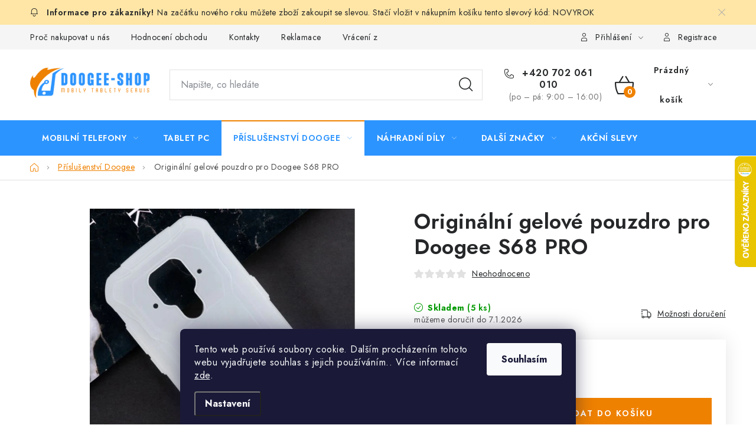

--- FILE ---
content_type: text/html; charset=utf-8
request_url: https://www.doogee-shop.cz/originalni-gelove-pouzdro-pro-doogee-s68pro/
body_size: 23372
content:
<!doctype html><html lang="cs" dir="ltr" class="header-background-light external-fonts-loaded"><head><meta charset="utf-8" /><meta name="viewport" content="width=device-width,initial-scale=1" /><title>Originální gelové pouzdro pro Doogee S68 PRO - Doogee-Shop.cz</title><link rel="preconnect" href="https://cdn.myshoptet.com" /><link rel="dns-prefetch" href="https://cdn.myshoptet.com" /><link rel="preload" href="https://cdn.myshoptet.com/prj/dist/master/cms/libs/jquery/jquery-1.11.3.min.js" as="script" /><link href="https://cdn.myshoptet.com/prj/dist/master/cms/templates/frontend_templates/shared/css/font-face/source-sans-3.css" rel="stylesheet"><link href="https://cdn.myshoptet.com/prj/dist/master/cms/templates/frontend_templates/shared/css/font-face/exo-2.css" rel="stylesheet"><script>
dataLayer = [];
dataLayer.push({'shoptet' : {
    "pageId": 785,
    "pageType": "productDetail",
    "currency": "CZK",
    "currencyInfo": {
        "decimalSeparator": ",",
        "exchangeRate": 1,
        "priceDecimalPlaces": 0,
        "symbol": "K\u010d",
        "symbolLeft": 0,
        "thousandSeparator": " "
    },
    "language": "cs",
    "projectId": 607207,
    "product": {
        "id": 1211,
        "guid": "c7bce95c-b9ef-11ee-a914-aa0256134491",
        "hasVariants": false,
        "codes": [
            {
                "code": 2456,
                "quantity": "5",
                "stocks": [
                    {
                        "id": "ext",
                        "quantity": "5"
                    }
                ]
            }
        ],
        "code": "2456",
        "name": "Origin\u00e1ln\u00ed gelov\u00e9 pouzdro pro Doogee S68 PRO",
        "appendix": "",
        "weight": 0,
        "currentCategory": "P\u0159\u00edslu\u0161enstv\u00ed Doogee",
        "currentCategoryGuid": "c059ef70-b9ef-11ee-a756-aa0256134491",
        "defaultCategory": "P\u0159\u00edslu\u0161enstv\u00ed Doogee",
        "defaultCategoryGuid": "c059ef70-b9ef-11ee-a756-aa0256134491",
        "currency": "CZK",
        "priceWithVat": 190
    },
    "stocks": [
        {
            "id": "ext",
            "title": "Sklad",
            "isDeliveryPoint": 0,
            "visibleOnEshop": 1
        }
    ],
    "cartInfo": {
        "id": null,
        "freeShipping": false,
        "freeShippingFrom": 0,
        "leftToFreeGift": {
            "formattedPrice": "0 K\u010d",
            "priceLeft": 0
        },
        "freeGift": false,
        "leftToFreeShipping": {
            "priceLeft": 0,
            "dependOnRegion": 0,
            "formattedPrice": "0 K\u010d"
        },
        "discountCoupon": [],
        "getNoBillingShippingPrice": {
            "withoutVat": 0,
            "vat": 0,
            "withVat": 0
        },
        "cartItems": [],
        "taxMode": "ORDINARY"
    },
    "cart": [],
    "customer": {
        "priceRatio": 1,
        "priceListId": 1,
        "groupId": null,
        "registered": false,
        "mainAccount": false
    }
}});
dataLayer.push({'cookie_consent' : {
    "marketing": "denied",
    "analytics": "denied"
}});
document.addEventListener('DOMContentLoaded', function() {
    shoptet.consent.onAccept(function(agreements) {
        if (agreements.length == 0) {
            return;
        }
        dataLayer.push({
            'cookie_consent' : {
                'marketing' : (agreements.includes(shoptet.config.cookiesConsentOptPersonalisation)
                    ? 'granted' : 'denied'),
                'analytics': (agreements.includes(shoptet.config.cookiesConsentOptAnalytics)
                    ? 'granted' : 'denied')
            },
            'event': 'cookie_consent'
        });
    });
});
</script>

<!-- Google Tag Manager -->
<script>(function(w,d,s,l,i){w[l]=w[l]||[];w[l].push({'gtm.start':
new Date().getTime(),event:'gtm.js'});var f=d.getElementsByTagName(s)[0],
j=d.createElement(s),dl=l!='dataLayer'?'&l='+l:'';j.async=true;j.src=
'https://www.googletagmanager.com/gtm.js?id='+i+dl;f.parentNode.insertBefore(j,f);
})(window,document,'script','dataLayer','GTM-TPJM9BRM');</script>
<!-- End Google Tag Manager -->

<meta property="og:type" content="website"><meta property="og:site_name" content="doogee-shop.cz"><meta property="og:url" content="https://www.doogee-shop.cz/originalni-gelove-pouzdro-pro-doogee-s68pro/"><meta property="og:title" content="Originální gelové pouzdro pro Doogee S68 PRO - Doogee-Shop.cz"><meta name="author" content="Doogee-Shop.cz"><meta name="web_author" content="Shoptet.cz"><meta name="dcterms.rightsHolder" content="www.doogee-shop.cz"><meta name="robots" content="index,follow"><meta property="og:image" content="https://cdn.myshoptet.com/usr/www.doogee-shop.cz/user/shop/big/1211_originalni-gelove-pouzdro-pro-doogee-s68-pro.jpg?65afb917"><meta property="og:description" content="Originální gelové pouzdro pro Doogee S68 PRO. "><meta name="description" content="Originální gelové pouzdro pro Doogee S68 PRO. "><meta property="product:price:amount" content="190"><meta property="product:price:currency" content="CZK"><style>:root {--color-primary: #2C94FF;--color-primary-h: 210;--color-primary-s: 100%;--color-primary-l: 59%;--color-primary-hover: #FFC500;--color-primary-hover-h: 46;--color-primary-hover-s: 100%;--color-primary-hover-l: 50%;--color-secondary: #EF8100;--color-secondary-h: 32;--color-secondary-s: 100%;--color-secondary-l: 47%;--color-secondary-hover: #FFC500;--color-secondary-hover-h: 46;--color-secondary-hover-s: 100%;--color-secondary-hover-l: 50%;--color-tertiary: #2C94FF;--color-tertiary-h: 210;--color-tertiary-s: 100%;--color-tertiary-l: 59%;--color-tertiary-hover: #cfcfcf;--color-tertiary-hover-h: 0;--color-tertiary-hover-s: 0%;--color-tertiary-hover-l: 81%;--color-header-background: #ffffff;--template-font: "Source Sans 3";--template-headings-font: "Exo 2";--header-background-url: url("[data-uri]");--cookies-notice-background: #1A1937;--cookies-notice-color: #F8FAFB;--cookies-notice-button-hover: #f5f5f5;--cookies-notice-link-hover: #27263f;--templates-update-management-preview-mode-content: "Náhled aktualizací šablony je aktivní pro váš prohlížeč."}</style>
    <script>var shoptet = shoptet || {};</script>
    <script src="https://cdn.myshoptet.com/prj/dist/master/shop/dist/main-3g-header.js.05f199e7fd2450312de2.js"></script>
<!-- User include --><!-- service 1213(832) html code header -->
<link href="https://fonts.googleapis.com/css2?family=Jost:wght@400;600;700&display=swap" rel="stylesheet">
<link href="https://cdn.myshoptet.com/prj/dist/master/shop/dist/font-shoptet-13.css.3c47e30adfa2e9e2683b.css" rel="stylesheet">
<link type="text/css" href="https://cdn.myshoptet.com/usr/paxio.myshoptet.com/user/documents/Jupiter/style.css?v1618369" rel="stylesheet" media="all" />
<link type="text/css" href="https://cdn.myshoptet.com/usr/paxio.myshoptet.com/user/documents/Jupiter/preklady.css?v11" rel="stylesheet" media="all" />
<link href="https://cdn.myshoptet.com/usr/paxio.myshoptet.com/user/documents/Jupiter/ikony.css?v1" rel="stylesheet">
<!-- service 553(201) html code header -->
<script src="https://shoptet.platimpak.cz/front/frontAction.js" 
onload="dispatchFrontAction('Disco', 'shoptet.platimpak.cz')"></script>


<!-- service 2484(1985) html code header -->
<link rel="stylesheet" href="https://cdn.myshoptet.com/addons/DancingCodeLLC/warrantyPlus-shoptet-addon-fe/styles.header.min.css?ef6d6014a1fcb3d6f6a1d8a76216834e8dcc2e16">
<!-- project html code header -->
<script src="https://eu1-config.doofinder.com/2.x/e9635065-add9-43c0-a509-35bce06d29cf.js" async></script>
<script>
window.addEventListener('DOMContentLoaded', function() {
  document.addEventListener('doofinder.cart.add', function(event) {
  const { item_id: product_code, amount } = event.detail;
      let response = shoptet.cartShared.addToCart({ productCode: product_code, amount: amount });
});
  });</script>
<!-- /User include --><link rel="shortcut icon" href="/favicon.ico" type="image/x-icon" /><link rel="canonical" href="https://www.doogee-shop.cz/originalni-gelove-pouzdro-pro-doogee-s68pro/" />    <script>
        var _hwq = _hwq || [];
        _hwq.push(['setKey', 'B6FF454E7BBF488B5683F599C965C9E4']);
        _hwq.push(['setTopPos', '200']);
        _hwq.push(['showWidget', '22']);
        (function() {
            var ho = document.createElement('script');
            ho.src = 'https://cz.im9.cz/direct/i/gjs.php?n=wdgt&sak=B6FF454E7BBF488B5683F599C965C9E4';
            var s = document.getElementsByTagName('script')[0]; s.parentNode.insertBefore(ho, s);
        })();
    </script>
    <!-- Global site tag (gtag.js) - Google Analytics -->
    <script async src="https://www.googletagmanager.com/gtag/js?id=16594521016"></script>
    <script>
        
        window.dataLayer = window.dataLayer || [];
        function gtag(){dataLayer.push(arguments);}
        

                    console.debug('default consent data');

            gtag('consent', 'default', {"ad_storage":"denied","analytics_storage":"denied","ad_user_data":"denied","ad_personalization":"denied","wait_for_update":500});
            dataLayer.push({
                'event': 'default_consent'
            });
        
        gtag('js', new Date());

        
                gtag('config', 'G-C6T272Y63Q', {"groups":"GA4","send_page_view":false,"content_group":"productDetail","currency":"CZK","page_language":"cs"});
        
        
                gtag('config', 'AW-16594521016');
        
        
        
        
                    gtag('event', 'page_view', {"send_to":"GA4","page_language":"cs","content_group":"productDetail","currency":"CZK"});
        
                gtag('set', 'currency', 'CZK');

        gtag('event', 'view_item', {
            "send_to": "UA",
            "items": [
                {
                    "id": "2456",
                    "name": "Origin\u00e1ln\u00ed gelov\u00e9 pouzdro pro Doogee S68 PRO",
                    "category": "P\u0159\u00edslu\u0161enstv\u00ed Doogee",
                                                            "price": 157
                }
            ]
        });
        
        
        
        
        
                    gtag('event', 'view_item', {"send_to":"GA4","page_language":"cs","content_group":"productDetail","value":157,"currency":"CZK","items":[{"item_id":"2456","item_name":"Origin\u00e1ln\u00ed gelov\u00e9 pouzdro pro Doogee S68 PRO","item_category":"P\u0159\u00edslu\u0161enstv\u00ed Doogee","price":157,"quantity":1,"index":0}]});
        
        
        
        
        
        
        
        document.addEventListener('DOMContentLoaded', function() {
            if (typeof shoptet.tracking !== 'undefined') {
                for (var id in shoptet.tracking.bannersList) {
                    gtag('event', 'view_promotion', {
                        "send_to": "UA",
                        "promotions": [
                            {
                                "id": shoptet.tracking.bannersList[id].id,
                                "name": shoptet.tracking.bannersList[id].name,
                                "position": shoptet.tracking.bannersList[id].position
                            }
                        ]
                    });
                }
            }

            shoptet.consent.onAccept(function(agreements) {
                if (agreements.length !== 0) {
                    console.debug('gtag consent accept');
                    var gtagConsentPayload =  {
                        'ad_storage': agreements.includes(shoptet.config.cookiesConsentOptPersonalisation)
                            ? 'granted' : 'denied',
                        'analytics_storage': agreements.includes(shoptet.config.cookiesConsentOptAnalytics)
                            ? 'granted' : 'denied',
                                                                                                'ad_user_data': agreements.includes(shoptet.config.cookiesConsentOptPersonalisation)
                            ? 'granted' : 'denied',
                        'ad_personalization': agreements.includes(shoptet.config.cookiesConsentOptPersonalisation)
                            ? 'granted' : 'denied',
                        };
                    console.debug('update consent data', gtagConsentPayload);
                    gtag('consent', 'update', gtagConsentPayload);
                    dataLayer.push(
                        { 'event': 'update_consent' }
                    );
                }
            });
        });
    </script>
<!-- Start Srovname.cz Pixel -->
<script type="text/plain" data-cookiecategory="analytics">
    !(function (e, n, t, a, s, o, r) {
        e[a] ||
        (((s = e[a] = function () {
            s.process ? s.process.apply(s, arguments) : s.queue.push(arguments);
        }).queue = []),
            ((o = n.createElement(t)).async = 1),
            (o.src = "https://tracking.srovname.cz/srovnamepixel.js"),
            (o.dataset.srv9 = "1"),
            (r = n.getElementsByTagName(t)[0]).parentNode.insertBefore(o, r));
    })(window, document, "script", "srovname");
    srovname("init", "3be5e8455f75c9582c6f72f673c1850f");
</script>
<!-- End Srovname.cz Pixel -->
<script>
    (function(t, r, a, c, k, i, n, g) { t['ROIDataObject'] = k;
    t[k]=t[k]||function(){ (t[k].q=t[k].q||[]).push(arguments) },t[k].c=i;n=r.createElement(a),
    g=r.getElementsByTagName(a)[0];n.async=1;n.src=c;g.parentNode.insertBefore(n,g)
    })(window, document, 'script', '//www.heureka.cz/ocm/sdk.js?source=shoptet&version=2&page=product_detail', 'heureka', 'cz');

    heureka('set_user_consent', 0);
</script>
</head><body class="desktop id-785 in-prislusenstvi-doogee-2 template-13 type-product type-detail one-column-body columns-mobile-2 columns-3 blank-mode blank-mode-css smart-labels-active ums_forms_redesign--off ums_a11y_category_page--on ums_discussion_rating_forms--off ums_flags_display_unification--on ums_a11y_login--off mobile-header-version-1">
        <div id="fb-root"></div>
        <script>
            window.fbAsyncInit = function() {
                FB.init({
//                    appId            : 'your-app-id',
                    autoLogAppEvents : true,
                    xfbml            : true,
                    version          : 'v19.0'
                });
            };
        </script>
        <script async defer crossorigin="anonymous" src="https://connect.facebook.net/cs_CZ/sdk.js"></script>
<!-- Google Tag Manager (noscript) -->
<noscript><iframe src="https://www.googletagmanager.com/ns.html?id=GTM-TPJM9BRM"
height="0" width="0" style="display:none;visibility:hidden"></iframe></noscript>
<!-- End Google Tag Manager (noscript) -->

    <div class="siteCookies siteCookies--bottom siteCookies--dark js-siteCookies" role="dialog" data-testid="cookiesPopup" data-nosnippet>
        <div class="siteCookies__form">
            <div class="siteCookies__content">
                <div class="siteCookies__text">
                    Tento web používá soubory cookie. Dalším procházením tohoto webu vyjadřujete souhlas s jejich používáním.. Více informací <a href="/podminky-ochrany-osobnich-udaju/" target="\&quot;_blank\&quot;" rel="\&quot;" noreferrer="">zde</a>.
                </div>
                <p class="siteCookies__links">
                    <button class="siteCookies__link js-cookies-settings" aria-label="Nastavení cookies" data-testid="cookiesSettings">Nastavení</button>
                </p>
            </div>
            <div class="siteCookies__buttonWrap">
                                <button class="siteCookies__button js-cookiesConsentSubmit" value="all" aria-label="Přijmout cookies" data-testid="buttonCookiesAccept">Souhlasím</button>
            </div>
        </div>
        <script>
            document.addEventListener("DOMContentLoaded", () => {
                const siteCookies = document.querySelector('.js-siteCookies');
                document.addEventListener("scroll", shoptet.common.throttle(() => {
                    const st = document.documentElement.scrollTop;
                    if (st > 1) {
                        siteCookies.classList.add('siteCookies--scrolled');
                    } else {
                        siteCookies.classList.remove('siteCookies--scrolled');
                    }
                }, 100));
            });
        </script>
    </div>
<a href="#content" class="skip-link sr-only">Přejít na obsah</a><div class="overall-wrapper"><div class="site-msg information"><div class="container"><div class="text">Na začátku nového roku můžete zboží zakoupit se slevou. Stačí vložit v nákupním košíku tento slevový kód: NOVYROK</div><div class="close js-close-information-msg"></div></div></div><div class="user-action"><div class="container"><div class="user-action-in"><div class="user-action-login popup-widget login-widget"><div class="popup-widget-inner"><h2 id="loginHeading">Přihlášení k vašemu účtu</h2><div id="customerLogin"><form action="/action/Customer/Login/" method="post" id="formLoginIncluded" class="csrf-enabled formLogin" data-testid="formLogin"><input type="hidden" name="referer" value="" /><div class="form-group"><div class="input-wrapper email js-validated-element-wrapper no-label"><input type="email" name="email" class="form-control" autofocus placeholder="E-mailová adresa (např. jan@novak.cz)" data-testid="inputEmail" autocomplete="email" required /></div></div><div class="form-group"><div class="input-wrapper password js-validated-element-wrapper no-label"><input type="password" name="password" class="form-control" placeholder="Heslo" data-testid="inputPassword" autocomplete="current-password" required /><span class="no-display">Nemůžete vyplnit toto pole</span><input type="text" name="surname" value="" class="no-display" /></div></div><div class="form-group"><div class="login-wrapper"><button type="submit" class="btn btn-secondary btn-text btn-login" data-testid="buttonSubmit">Přihlásit se</button><div class="password-helper"><a href="/registrace/" data-testid="signup" rel="nofollow">Nová registrace</a><a href="/klient/zapomenute-heslo/" rel="nofollow">Zapomenuté heslo</a></div></div></div></form>
</div></div></div>
    <div id="cart-widget" class="user-action-cart popup-widget cart-widget loader-wrapper" data-testid="popupCartWidget" role="dialog" aria-hidden="true">
        <div class="popup-widget-inner cart-widget-inner place-cart-here">
            <div class="loader-overlay">
                <div class="loader"></div>
            </div>
        </div>
    </div>
</div>
</div></div><div class="top-navigation-bar" data-testid="topNavigationBar">

    <div class="container">

                            <div class="top-navigation-menu">
                <ul class="top-navigation-bar-menu">
                                            <li class="top-navigation-menu-item-27">
                            <a href="/proc-nakupovat-u-nas/" title="Proč nakupovat u nás">Proč nakupovat u nás</a>
                        </li>
                                            <li class="top-navigation-menu-item--51">
                            <a href="/hodnoceni-obchodu/" title="Hodnocení obchodu">Hodnocení obchodu</a>
                        </li>
                                            <li class="top-navigation-menu-item-29">
                            <a href="/kontakty/" title="Kontakty">Kontakty</a>
                        </li>
                                            <li class="top-navigation-menu-item-707">
                            <a href="/reklamace/" title="Reklamace">Reklamace</a>
                        </li>
                                            <li class="top-navigation-menu-item-710">
                            <a href="/vraceni-zbozi/" title="Vrácení zboží">Vrácení zboží</a>
                        </li>
                                            <li class="top-navigation-menu-item-39">
                            <a href="/obchodni-podminky/" title="Obchodní podmínky">Obchodní podmínky</a>
                        </li>
                                    </ul>
                <div class="top-navigation-menu-trigger">Více</div>
                <ul class="top-navigation-bar-menu-helper"></ul>
            </div>
        
        <div class="top-navigation-tools">
                        <a href="/login/?backTo=%2Foriginalni-gelove-pouzdro-pro-doogee-s68pro%2F" class="top-nav-button top-nav-button-login primary login toggle-window" data-target="login" data-testid="signin" rel="nofollow"><span>Přihlášení</span></a>
    <a href="/registrace/" class="top-nav-button top-nav-button-register" data-testid="headerSignup">Registrace</a>
        </div>

    </div>

</div>
<header id="header">
        <div class="header-top">
            <div class="container navigation-wrapper header-top-wrapper">
                <div class="site-name"><a href="/" data-testid="linkWebsiteLogo"><img src="https://cdn.myshoptet.com/usr/www.doogee-shop.cz/user/logos/logo-final-doogee-shop-verze-2.png" alt="Doogee-Shop.cz" fetchpriority="low" /></a></div>                <div class="search" itemscope itemtype="https://schema.org/WebSite">
                    <meta itemprop="headline" content="Příslušenství Doogee"/><meta itemprop="url" content="https://www.doogee-shop.cz"/><meta itemprop="text" content="Originální gelové pouzdro pro Doogee S68 PRO. "/>                    <form action="/action/ProductSearch/prepareString/" method="post"
    id="formSearchForm" class="search-form compact-form js-search-main"
    itemprop="potentialAction" itemscope itemtype="https://schema.org/SearchAction" data-testid="searchForm">
    <fieldset>
        <meta itemprop="target"
            content="https://www.doogee-shop.cz/vyhledavani/?string={string}"/>
        <input type="hidden" name="language" value="cs"/>
        
            
    <span class="search-input-icon" aria-hidden="true"></span>

<input
    type="search"
    name="string"
        class="query-input form-control search-input js-search-input"
    placeholder="Napište, co hledáte"
    autocomplete="off"
    required
    itemprop="query-input"
    aria-label="Vyhledávání"
    data-testid="searchInput"
>
            <button type="submit" class="btn btn-default search-button" data-testid="searchBtn">Hledat</button>
        
    </fieldset>
</form>
                </div>
                <div class="navigation-buttons">
                    <a href="#" class="toggle-window" data-target="search" data-testid="linkSearchIcon"><span class="sr-only">Hledat</span></a>
                        
    <a href="/kosik/" class="btn btn-icon toggle-window cart-count" data-target="cart" data-hover="true" data-redirect="true" data-testid="headerCart" rel="nofollow" aria-haspopup="dialog" aria-expanded="false" aria-controls="cart-widget">
        
                <span class="sr-only">Nákupní košík</span>
        
            <span class="cart-price visible-lg-inline-block" data-testid="headerCartPrice">
                                    Prázdný košík                            </span>
        
    
            </a>
                    <a href="#" class="toggle-window" data-target="navigation" data-testid="hamburgerMenu"></a>
                </div>
            </div>
        </div>
        <div class="header-bottom">
            <div class="container navigation-wrapper header-bottom-wrapper js-navigation-container">
                <nav id="navigation" aria-label="Hlavní menu" data-collapsible="true"><div class="navigation-in menu"><ul class="menu-level-1" role="menubar" data-testid="headerMenuItems"><li class="menu-item-713 ext" role="none"><a href="/mobilni-telefony-doogee/" data-testid="headerMenuItem" role="menuitem" aria-haspopup="true" aria-expanded="false"><b>Mobilní telefony</b><span class="submenu-arrow"></span></a><ul class="menu-level-2" aria-label="Mobilní telefony" tabindex="-1" role="menu"><li class="menu-item-1104" role="none"><div class="menu-no-image"><a href="/rada-s/" data-testid="headerMenuItem" role="menuitem"><span>Doogee řada S</span></a>
                        </div></li><li class="menu-item-1107" role="none"><div class="menu-no-image"><a href="/rada-v/" data-testid="headerMenuItem" role="menuitem"><span>Doogee řada V</span></a>
                        </div></li><li class="menu-item-1113" role="none"><div class="menu-no-image"><a href="/rada-fire/" data-testid="headerMenuItem" role="menuitem"><span>Doogee řada Fire</span></a>
                        </div></li><li class="menu-item-1110" role="none"><div class="menu-no-image"><a href="/rada-blade/" data-testid="headerMenuItem" role="menuitem"><span>Doogee řada Blade</span></a>
                        </div></li><li class="menu-item-1128" role="none"><div class="menu-no-image"><a href="/rada-dk/" data-testid="headerMenuItem" role="menuitem"><span>Doogee řada DK</span></a>
                        </div></li><li class="menu-item-1125" role="none"><div class="menu-no-image"><a href="/rada-note/" data-testid="headerMenuItem" role="menuitem"><span>Doogee řada Note</span></a>
                        </div></li><li class="menu-item-1116" role="none"><div class="menu-no-image"><a href="/ulefone-2/" data-testid="headerMenuItem" role="menuitem"><span>Ulefone</span></a>
                        </div></li><li class="menu-item-1119" role="none"><div class="menu-no-image"><a href="/unihertz-2/" data-testid="headerMenuItem" role="menuitem"><span>Unihertz</span></a>
                        </div></li><li class="menu-item-1122" role="none"><div class="menu-no-image"><a href="/oukitel-2/" data-testid="headerMenuItem" role="menuitem"><span>Oukitel</span></a>
                        </div></li></ul></li>
<li class="menu-item-1019" role="none"><a href="/tablet-pc-doogee/" data-testid="headerMenuItem" role="menuitem" aria-expanded="false"><b>Tablet PC</b></a></li>
<li class="menu-item-785 ext" role="none"><a href="/prislusenstvi-doogee-2/" class="active" data-testid="headerMenuItem" role="menuitem" aria-haspopup="true" aria-expanded="false"><b>Příslušenství Doogee</b><span class="submenu-arrow"></span></a><ul class="menu-level-2" aria-label="Příslušenství Doogee" tabindex="-1" role="menu"><li class="menu-item-791" role="none"><div class="menu-no-image"><a href="/pouzdra-na-mobilni-telefony-doogee/" data-testid="headerMenuItem" role="menuitem"><span>Pouzdra na mobilní telefony Doogee</span></a>
                        </div></li><li class="menu-item-788" role="none"><div class="menu-no-image"><a href="/prislusenstvi-pro-tablety-doogee/" data-testid="headerMenuItem" role="menuitem"><span>Příslušenství pro tablety Doogee</span></a>
                        </div></li><li class="menu-item-833" role="none"><div class="menu-no-image"><a href="/ochranne-folie-a-tvrzena-skla-doogee/" data-testid="headerMenuItem" role="menuitem"><span>Ochranné fólie a tvrzená skla Doogee</span></a>
                        </div></li><li class="menu-item-836" role="none"><div class="menu-no-image"><a href="/drzaky-do-auta/" data-testid="headerMenuItem" role="menuitem"><span>Držáky do auta</span></a>
                        </div></li><li class="menu-item-866" role="none"><div class="menu-no-image"><a href="/nabijecky/" data-testid="headerMenuItem" role="menuitem"><span>Nabíječky</span></a>
                        </div></li><li class="menu-item-902" role="none"><div class="menu-no-image"><a href="/prislusenstvi-doogee/" data-testid="headerMenuItem" role="menuitem"><span>Příslušenství Doogee</span></a>
                        </div></li><li class="menu-item-905" role="none"><div class="menu-no-image"><a href="/rukavice-na-mobilni-telefony/" data-testid="headerMenuItem" role="menuitem"><span>Rukavice na mobilní telefony</span></a>
                        </div></li><li class="menu-item-911" role="none"><div class="menu-no-image"><a href="/ochranne-sklo-na-cocku-fotoaparatu/" data-testid="headerMenuItem" role="menuitem"><span>Ochranné sklo na čočku fotoaparátu</span></a>
                        </div></li><li class="menu-item-917" role="none"><div class="menu-no-image"><a href="/sterilizatory-na-mobily/" data-testid="headerMenuItem" role="menuitem"><span>Sterilizátory na mobily</span></a>
                        </div></li><li class="menu-item-920" role="none"><div class="menu-no-image"><a href="/kabely/" data-testid="headerMenuItem" role="menuitem"><span>Kabely</span></a>
                        </div></li><li class="menu-item-926" role="none"><div class="menu-no-image"><a href="/sluchatka/" data-testid="headerMenuItem" role="menuitem"><span>Sluchátka</span></a>
                        </div></li></ul></li>
<li class="menu-item-818 ext" role="none"><a href="/nahradni-dily/" data-testid="headerMenuItem" role="menuitem" aria-haspopup="true" aria-expanded="false"><b>Náhradní díly</b><span class="submenu-arrow"></span></a><ul class="menu-level-2" aria-label="Náhradní díly" tabindex="-1" role="menu"><li class="menu-item-815" role="none"><div class="menu-no-image"><a href="/displeje-pro-mobilni-telefony/" data-testid="headerMenuItem" role="menuitem"><span>Náhradní displeje</span></a>
                        </div></li><li class="menu-item-821" role="none"><div class="menu-no-image"><a href="/reproduktory-a-mikrofony/" data-testid="headerMenuItem" role="menuitem"><span>Reproduktory a mikrofony</span></a>
                        </div></li><li class="menu-item-851" role="none"><div class="menu-no-image"><a href="/usb-konektory/" data-testid="headerMenuItem" role="menuitem"><span>USB konektory</span></a>
                        </div></li><li class="menu-item-854" role="none"><div class="menu-no-image"><a href="/ostatni-dily-2/" data-testid="headerMenuItem" role="menuitem"><span>Ostatní díly</span></a>
                        </div></li><li class="menu-item-863" role="none"><div class="menu-no-image"><a href="/kryci-sklo-fotoaparatu/" data-testid="headerMenuItem" role="menuitem"><span>Krycí sklo fotoaparátu</span></a>
                        </div></li><li class="menu-item-941" role="none"><div class="menu-no-image"><a href="/prislusenstvi-k-oprave/" data-testid="headerMenuItem" role="menuitem"><span>Příslušenství k opravě</span></a>
                        </div></li><li class="menu-item-1016" role="none"><div class="menu-no-image"><a href="/vibracni-motorky/" data-testid="headerMenuItem" role="menuitem"><span>Vibrační motorky</span></a>
                        </div></li><li class="menu-item-1040" role="none"><div class="menu-no-image"><a href="/baterie-doogee/" data-testid="headerMenuItem" role="menuitem"><span>Baterie</span></a>
                        </div></li></ul></li>
<li class="menu-item-806 ext" role="none"><a href="/dalsi-znacky/" data-testid="headerMenuItem" role="menuitem" aria-haspopup="true" aria-expanded="false"><b>Další značky</b><span class="submenu-arrow"></span></a><ul class="menu-level-2" aria-label="Další značky" tabindex="-1" role="menu"><li class="menu-item-809 has-third-level" role="none"><div class="menu-no-image"><a href="/oukitel/" data-testid="headerMenuItem" role="menuitem"><span>Oukitel</span></a>
                                                    <ul class="menu-level-3" role="menu">
                                                                    <li class="menu-item-1022" role="none">
                                        <a href="/oukitel-mobilni-telefony/" data-testid="headerMenuItem" role="menuitem">
                                            Mobilní telefony</a>,                                    </li>
                                                                    <li class="menu-item-1025" role="none">
                                        <a href="/tablety-pc-oukitel/" data-testid="headerMenuItem" role="menuitem">
                                            Tablet PC</a>,                                    </li>
                                                                    <li class="menu-item-830" role="none">
                                        <a href="/prislusenstvi-oukitel/" data-testid="headerMenuItem" role="menuitem">
                                            Příslušenství</a>,                                    </li>
                                                                    <li class="menu-item-1028" role="none">
                                        <a href="/nahradni-dily-oukitel/" data-testid="headerMenuItem" role="menuitem">
                                            Náhradní díly</a>                                    </li>
                                                            </ul>
                        </div></li><li class="menu-item-875 has-third-level" role="none"><div class="menu-no-image"><a href="/ulefone/" data-testid="headerMenuItem" role="menuitem"><span>Ulefone</span></a>
                                                    <ul class="menu-level-3" role="menu">
                                                                    <li class="menu-item-1031" role="none">
                                        <a href="/mobilni-telefony-ulefone/" data-testid="headerMenuItem" role="menuitem">
                                            Mobilní telefony</a>,                                    </li>
                                                                    <li class="menu-item-1034" role="none">
                                        <a href="/tablety-pc-ulefone/" data-testid="headerMenuItem" role="menuitem">
                                            Tablet PC</a>,                                    </li>
                                                                    <li class="menu-item-878" role="none">
                                        <a href="/prislusenstvi-ulefone/" data-testid="headerMenuItem" role="menuitem">
                                            Příslušenství</a>,                                    </li>
                                                                    <li class="menu-item-1037" role="none">
                                        <a href="/nahradni-dily-ulefone/" data-testid="headerMenuItem" role="menuitem">
                                            Náhradní díly</a>                                    </li>
                                                            </ul>
                        </div></li><li class="menu-item-779 has-third-level" role="none"><div class="menu-no-image"><a href="/unihertz/" data-testid="headerMenuItem" role="menuitem"><span>Unihertz</span></a>
                                                    <ul class="menu-level-3" role="menu">
                                                                    <li class="menu-item-1093" role="none">
                                        <a href="/prislusenstvi-unihertz/" data-testid="headerMenuItem" role="menuitem">
                                            Příslušenství Unihertz</a>                                    </li>
                                                            </ul>
                        </div></li></ul></li>
<li class="menu-item-1082" role="none"><a href="/akcni-slevy/" data-testid="headerMenuItem" role="menuitem" aria-expanded="false"><b>Akční slevy</b></a></li>
</ul>
    <ul class="navigationActions" role="menu">
                            <li role="none">
                                    <a href="/login/?backTo=%2Foriginalni-gelove-pouzdro-pro-doogee-s68pro%2F" rel="nofollow" data-testid="signin" role="menuitem"><span>Přihlášení</span></a>
                            </li>
                        </ul>
</div><span class="navigation-close"></span></nav><div class="menu-helper" data-testid="hamburgerMenu"><span>Více</span></div>
            </div>
        </div>
    </header><!-- / header -->


<div id="content-wrapper" class="container content-wrapper">
    
                                <div class="breadcrumbs navigation-home-icon-wrapper" itemscope itemtype="https://schema.org/BreadcrumbList">
                                                                            <span id="navigation-first" data-basetitle="Doogee-Shop.cz" itemprop="itemListElement" itemscope itemtype="https://schema.org/ListItem">
                <a href="/" itemprop="item" class="navigation-home-icon"><span class="sr-only" itemprop="name">Domů</span></a>
                <span class="navigation-bullet">/</span>
                <meta itemprop="position" content="1" />
            </span>
                                <span id="navigation-1" itemprop="itemListElement" itemscope itemtype="https://schema.org/ListItem">
                <a href="/prislusenstvi-doogee-2/" itemprop="item" data-testid="breadcrumbsSecondLevel"><span itemprop="name">Příslušenství Doogee</span></a>
                <span class="navigation-bullet">/</span>
                <meta itemprop="position" content="2" />
            </span>
                                            <span id="navigation-2" itemprop="itemListElement" itemscope itemtype="https://schema.org/ListItem" data-testid="breadcrumbsLastLevel">
                <meta itemprop="item" content="https://www.doogee-shop.cz/originalni-gelove-pouzdro-pro-doogee-s68pro/" />
                <meta itemprop="position" content="3" />
                <span itemprop="name" data-title="Originální gelové pouzdro pro Doogee S68 PRO">Originální gelové pouzdro pro Doogee S68 PRO <span class="appendix"></span></span>
            </span>
            </div>
            
    <div class="content-wrapper-in">
                <main id="content" class="content wide">
                            
<div class="p-detail" itemscope itemtype="https://schema.org/Product">

    
    <meta itemprop="name" content="Originální gelové pouzdro pro Doogee S68 PRO" />
    <meta itemprop="category" content="Úvodní stránka &gt; Příslušenství Doogee &gt; Originální gelové pouzdro pro Doogee S68 PRO" />
    <meta itemprop="url" content="https://www.doogee-shop.cz/originalni-gelove-pouzdro-pro-doogee-s68pro/" />
    <meta itemprop="image" content="https://cdn.myshoptet.com/usr/www.doogee-shop.cz/user/shop/big/1211_originalni-gelove-pouzdro-pro-doogee-s68-pro.jpg?65afb917" />
                                            
<div class="p-detail-inner">

    <div class="p-data-wrapper">

        <div class="p-detail-inner-header">
            <h1>
                  Originální gelové pouzdro pro Doogee S68 PRO            </h1>
            <div class="ratings-and-brand">
                            <div class="stars-wrapper">
            
<span class="stars star-list">
                                                <a class="star star-off show-tooltip show-ratings" title="    Hodnocení:
            Neohodnoceno    "
                   href="#ratingTab" data-toggle="tab" data-external="1" data-force-scroll="1"></a>
                    
                                                <a class="star star-off show-tooltip show-ratings" title="    Hodnocení:
            Neohodnoceno    "
                   href="#ratingTab" data-toggle="tab" data-external="1" data-force-scroll="1"></a>
                    
                                                <a class="star star-off show-tooltip show-ratings" title="    Hodnocení:
            Neohodnoceno    "
                   href="#ratingTab" data-toggle="tab" data-external="1" data-force-scroll="1"></a>
                    
                                                <a class="star star-off show-tooltip show-ratings" title="    Hodnocení:
            Neohodnoceno    "
                   href="#ratingTab" data-toggle="tab" data-external="1" data-force-scroll="1"></a>
                    
                                                <a class="star star-off show-tooltip show-ratings" title="    Hodnocení:
            Neohodnoceno    "
                   href="#ratingTab" data-toggle="tab" data-external="1" data-force-scroll="1"></a>
                    
    </span>
            <a class="stars-label" href="#ratingTab" data-toggle="tab" data-external="1" data-force-scroll="1">
                                Neohodnoceno                    </a>
        </div>
                                </div>
        </div>

        
        <form action="/action/Cart/addCartItem/" method="post" id="product-detail-form" class="pr-action csrf-enabled" data-testid="formProduct">
            <meta itemprop="productID" content="1211" /><meta itemprop="identifier" content="c7bce95c-b9ef-11ee-a914-aa0256134491" /><meta itemprop="sku" content="2456" /><span itemprop="offers" itemscope itemtype="https://schema.org/Offer"><link itemprop="availability" href="https://schema.org/InStock" /><meta itemprop="url" content="https://www.doogee-shop.cz/originalni-gelove-pouzdro-pro-doogee-s68pro/" /><meta itemprop="price" content="190.00" /><meta itemprop="priceCurrency" content="CZK" /><link itemprop="itemCondition" href="https://schema.org/NewCondition" /></span><input type="hidden" name="productId" value="1211" /><input type="hidden" name="priceId" value="1355" /><input type="hidden" name="language" value="cs" />

            <div class="p-variants-block">

                
                    
                    
                    
                    
                
            </div>

            <table class="detail-parameters shipping-options-layout">
                <tbody>
                                            <tr>
                            <th>
                                <span class="row-header-label">
                                    Dostupnost                                </span>
                            </th>
                            <td>
                                

    
    <span class="availability-label" style="color: #009901" data-testid="labelAvailability">
                    Skladem            </span>
        <span class="availability-amount" data-testid="numberAvailabilityAmount">(5&nbsp;ks)</span>

                            </td>
                        </tr>
                    
                                            <tr class="delivery-time-row">
                            <th>
                                <span class="delivery-time-label row-header-label">Můžeme doručit do:</span>
                            </th>
                            <td>
                                                            <div class="delivery-time" data-testid="deliveryTime">
                <span>
            7.1.2026
        </span>
    </div>
                                        </td>
                        </tr>
                                                                <tr class="shipping-options-row">
                            <td>
                                <a href="/originalni-gelove-pouzdro-pro-doogee-s68pro:moznosti-dopravy/" class="shipping-options">Možnosti doručení</a>
                            </td>
                        </tr>
                    
                                            <tr class="p-code">
                            <th>
                                <span class="p-code-label row-header-label">Kód:</span>
                            </th>
                            <td>
                                                                    <span>2456</span>
                                                            </td>
                        </tr>
                    
                </tbody>
            </table>

                                        
            <div class="p-to-cart-block" data-testid="divAddToCart">
                                    <div class="p-final-price-wrapper">
                                                                        <strong class="price-final" data-testid="productCardPrice">
            <span class="price-final-holder">
                190 Kč
    

        </span>
    </strong>
                            <span class="price-additional">
                                        157 Kč
            bez DPH                            </span>
                            <span class="price-measure">
                    
                        </span>
                        
                    </div>
                
                                                            <div class="add-to-cart">
                            
<span class="quantity">
    <span
        class="increase-tooltip js-increase-tooltip"
        data-trigger="manual"
        data-container="body"
        data-original-title="Není možné zakoupit více než 9999 ks."
        aria-hidden="true"
        role="tooltip"
        data-testid="tooltip">
    </span>

    <span
        class="decrease-tooltip js-decrease-tooltip"
        data-trigger="manual"
        data-container="body"
        data-original-title="Minimální množství, které lze zakoupit, je 1 ks."
        aria-hidden="true"
        role="tooltip"
        data-testid="tooltip">
    </span>
    <label>
        <input
            type="number"
            name="amount"
            value="1"
            class="amount"
            autocomplete="off"
            data-decimals="0"
                        step="1"
            min="1"
            max="9999"
            aria-label="Množství"
            data-testid="cartAmount"/>
    </label>

    <button
        class="increase"
        type="button"
        aria-label="Zvýšit množství o 1"
        data-testid="increase">
            <span class="increase__sign">&plus;</span>
    </button>

    <button
        class="decrease"
        type="button"
        aria-label="Snížit množství o 1"
        data-testid="decrease">
            <span class="decrease__sign">&minus;</span>
    </button>
</span>
                        </div>
                                                    <button type="submit" class="btn btn-conversion add-to-cart-button" data-testid="buttonAddToCart" aria-label="Do košíku Originální gelové pouzdro pro Doogee S68 PRO">Do košíku</button>
                                                                        </div>


        </form>

        
        

        <div class="buttons-wrapper social-buttons-wrapper">
            <div class="link-icons" data-testid="productDetailActionIcons">
    <a href="#" class="link-icon print" title="Tisknout produkt"><span>Tisk</span></a>
    <a href="/originalni-gelove-pouzdro-pro-doogee-s68pro:dotaz/" class="link-icon chat" title="Mluvit s prodejcem" rel="nofollow"><span>Zeptat se</span></a>
                <a href="#" class="link-icon share js-share-buttons-trigger" title="Sdílet produkt"><span>Sdílet</span></a>
    </div>
                <div class="social-buttons no-display">
                    <div class="twitter">
                <script>
        window.twttr = (function(d, s, id) {
            var js, fjs = d.getElementsByTagName(s)[0],
                t = window.twttr || {};
            if (d.getElementById(id)) return t;
            js = d.createElement(s);
            js.id = id;
            js.src = "https://platform.twitter.com/widgets.js";
            fjs.parentNode.insertBefore(js, fjs);
            t._e = [];
            t.ready = function(f) {
                t._e.push(f);
            };
            return t;
        }(document, "script", "twitter-wjs"));
        </script>

<a
    href="https://twitter.com/share"
    class="twitter-share-button"
        data-lang="cs"
    data-url="https://www.doogee-shop.cz/originalni-gelove-pouzdro-pro-doogee-s68pro/"
>Tweet</a>

            </div>
                    <div class="facebook">
                <div
            data-layout="button_count"
        class="fb-like"
        data-action="like"
        data-show-faces="false"
        data-share="false"
                        data-width="285"
        data-height="26"
    >
</div>

            </div>
                                <div class="close-wrapper">
        <a href="#" class="close-after js-share-buttons-trigger" title="Sdílet produkt">Zavřít</a>
    </div>

            </div>
        </div>

        <div class="buttons-wrapper cofidis-buttons-wrapper">
                    </div>

        <div class="buttons-wrapper hledejceny-buttons-wrapper">
                    </div>

    </div> 
    <div class="p-image-wrapper">

        <div class="p-detail-inner-header-mobile">
            <div class="h1">
                  Originální gelové pouzdro pro Doogee S68 PRO            </div>
            <div class="ratings-and-brand">
                            <div class="stars-wrapper">
            
<span class="stars star-list">
                                                <a class="star star-off show-tooltip show-ratings" title="    Hodnocení:
            Neohodnoceno    "
                   href="#ratingTab" data-toggle="tab" data-external="1" data-force-scroll="1"></a>
                    
                                                <a class="star star-off show-tooltip show-ratings" title="    Hodnocení:
            Neohodnoceno    "
                   href="#ratingTab" data-toggle="tab" data-external="1" data-force-scroll="1"></a>
                    
                                                <a class="star star-off show-tooltip show-ratings" title="    Hodnocení:
            Neohodnoceno    "
                   href="#ratingTab" data-toggle="tab" data-external="1" data-force-scroll="1"></a>
                    
                                                <a class="star star-off show-tooltip show-ratings" title="    Hodnocení:
            Neohodnoceno    "
                   href="#ratingTab" data-toggle="tab" data-external="1" data-force-scroll="1"></a>
                    
                                                <a class="star star-off show-tooltip show-ratings" title="    Hodnocení:
            Neohodnoceno    "
                   href="#ratingTab" data-toggle="tab" data-external="1" data-force-scroll="1"></a>
                    
    </span>
            <a class="stars-label" href="#ratingTab" data-toggle="tab" data-external="1" data-force-scroll="1">
                                Neohodnoceno                    </a>
        </div>
                                </div>
        </div>

        
        <div class="p-image" style="" data-testid="mainImage">
            

<a href="https://cdn.myshoptet.com/usr/www.doogee-shop.cz/user/shop/big/1211_originalni-gelove-pouzdro-pro-doogee-s68-pro.jpg?65afb917" class="p-main-image cloud-zoom cbox" data-href="https://cdn.myshoptet.com/usr/www.doogee-shop.cz/user/shop/orig/1211_originalni-gelove-pouzdro-pro-doogee-s68-pro.jpg?65afb917"><img src="https://cdn.myshoptet.com/usr/www.doogee-shop.cz/user/shop/big/1211_originalni-gelove-pouzdro-pro-doogee-s68-pro.jpg?65afb917" alt="Originální gelové pouzdro pro Doogee S68 PRO" width="1024" height="768"  fetchpriority="high" />
</a>            


            

    

        </div>
        <div class="row">
                    </div>

    </div>

</div>

                            <div class="benefitBanner position--benefitProduct">
                                    <div class="benefitBanner__item"><div class="benefitBanner__picture"><img src="data:image/svg+xml,%3Csvg%20width%3D%22100%22%20height%3D%22100%22%20xmlns%3D%22http%3A%2F%2Fwww.w3.org%2F2000%2Fsvg%22%3E%3C%2Fsvg%3E" data-src="https://cdn.myshoptet.com/usr/www.doogee-shop.cz/user/banners/banner_guarantee.png?61eec257" class="benefitBanner__img" alt="záruka 30 měsíců" fetchpriority="low" width="100" height="100"></div><div class="benefitBanner__content"><strong class="benefitBanner__title">Záruka 30 měsíců</strong><div class="benefitBanner__data">na zboží zakoupené u nás</div></div></div>
                                                <div class="benefitBanner__item"><div class="benefitBanner__picture"><img src="data:image/svg+xml,%3Csvg%20width%3D%22100%22%20height%3D%22100%22%20xmlns%3D%22http%3A%2F%2Fwww.w3.org%2F2000%2Fsvg%22%3E%3C%2Fsvg%3E" data-src="https://cdn.myshoptet.com/usr/www.doogee-shop.cz/user/banners/banner_gift.png?61eec1e2" class="benefitBanner__img" alt="Dárek zdarma" fetchpriority="low" width="100" height="100"></div><div class="benefitBanner__content"><strong class="benefitBanner__title">Dárek zdarma</strong><div class="benefitBanner__data">ke každému zakoupenému telefonu</div></div></div>
                                                <div class="benefitBanner__item"><div class="benefitBanner__picture"><img src="data:image/svg+xml,%3Csvg%20width%3D%22100%22%20height%3D%22100%22%20xmlns%3D%22http%3A%2F%2Fwww.w3.org%2F2000%2Fsvg%22%3E%3C%2Fsvg%3E" data-src="https://cdn.myshoptet.com/usr/www.doogee-shop.cz/user/banners/banner_house.png?61eec29e" class="benefitBanner__img" alt="" fetchpriority="low" width="100" height="100"></div><div class="benefitBanner__content"><strong class="benefitBanner__title">Přes 3000 výdejních míst</strong><div class="benefitBanner__data">po celé ČR</div></div></div>
                                                <div class="benefitBanner__item"><div class="benefitBanner__picture"><img src="data:image/svg+xml,%3Csvg%20width%3D%22100%22%20height%3D%22100%22%20xmlns%3D%22http%3A%2F%2Fwww.w3.org%2F2000%2Fsvg%22%3E%3C%2Fsvg%3E" data-src="https://cdn.myshoptet.com/usr/www.doogee-shop.cz/user/banners/banner_delivery.png?61eec22a" class="benefitBanner__img" alt="skladem" fetchpriority="low" width="100" height="100"></div><div class="benefitBanner__content"><strong class="benefitBanner__title">Víme, co prodáváme</strong><div class="benefitBanner__data">12 let v oboru</div></div></div>
                        </div>

        

    
            
    <div class="shp-tabs-wrapper p-detail-tabs-wrapper">
        <div class="row">
            <div class="col-sm-12 shp-tabs-row responsive-nav">
                <div class="shp-tabs-holder">
    <ul id="p-detail-tabs" class="shp-tabs p-detail-tabs visible-links" role="tablist">
                            <li class="shp-tab active" data-testid="tabDescription">
                <a href="#description" class="shp-tab-link" role="tab" data-toggle="tab">Popis</a>
            </li>
                                                                                                                 <li class="shp-tab" data-testid="tabRating">
                <a href="#ratingTab" class="shp-tab-link" role="tab" data-toggle="tab">Hodnocení</a>
            </li>
                                        <li class="shp-tab" data-testid="tabDiscussion">
                                <a href="#productDiscussion" class="shp-tab-link" role="tab" data-toggle="tab">Diskuze</a>
            </li>
                                        </ul>
</div>
            </div>
            <div class="col-sm-12 ">
                <div id="tab-content" class="tab-content">
                                                                                                            <div id="description" class="tab-pane fade in active" role="tabpanel">
        <div class="description-inner">
            <div class="basic-description">
                
                                    
            
                                    <p>Originální gelové pouzdro pro Doogee S68 PRO</p>
                            </div>
            
    
        </div>
    </div>
                                                                                                                                <div id="ratingTab" class="tab-pane fade" role="tabpanel" data-editorid="rating">
                                            <p data-testid="textCommentNotice">Buďte první, kdo napíše příspěvek k této položce. </p>
                                
            
                                            
<div id="ratingWrapper" class="rate-wrapper unveil-wrapper" data-parent-tab="ratingTab">
        <div class="rate-wrap row">
        <div class="rate-average-wrap col-xs-12 col-sm-6">
                                                                <div class="add-comment rate-form-trigger" data-unveil="rate-form" aria-expanded="false" aria-controls="rate-form" role="button">
                        <span class="link-like rating-icon" data-testid="buttonAddRating">Přidat hodnocení</span>
                    </div>
                                    </div>

        
    </div>
                            <div id="rate-form" class="vote-form js-hidden">
                            <form action="/action/ProductDetail/RateProduct/" method="post" id="formRating">
            <input type="hidden" name="productId" value="1211" />
            <input type="hidden" name="score" value="5" />
    
    
    <div class="row">
        <div class="form-group js-validated-element-wrapper col-xs-12 col-sm-6">
            <input type="text" name="fullName" value="" class="form-control col-xs-12 js-validate-required" placeholder="Jméno" data-testid="inputFullName" />
                        <span class="no-display">Nevyplňujte toto pole:</span>
            <input type="text" name="surname" value="" class="no-display" />
        </div>
        <div class="form-group js-validated-element-wrapper col-xs-12 col-sm-6">
            <input type="email" name="email" value="" class="form-control col-xs-12" placeholder="E-mail" data-testid="inputEmail" />
        </div>
        <div class="col-xs-12">
            <div class="form-group js-validated-element-wrapper">
                <textarea name="description" class="form-control js-validate-required" rows="7" placeholder="Jak jste s produktem spokojeni?" data-testid="inputRatingDescription"></textarea>
            </div>
            <div class="form-group">
                <div class="star-wrap stars">
                                            <span class="star star-on" data-score="1"></span>
                                            <span class="star star-on" data-score="2"></span>
                                            <span class="star star-on" data-score="3"></span>
                                            <span class="star star-on" data-score="4"></span>
                                            <span class="star star-on current" data-score="5"></span>
                                    </div>
            </div>
                                <div class="form-group js-validated-element-wrapper consents consents-first">
            <input
                type="hidden"
                name="consents[]"
                id="ratingConsents34"
                value="34"
                                                        data-special-message="validatorConsent"
                            />
                                        <label for="ratingConsents34" class="whole-width">
                                        Vložením hodnocení souhlasíte s <a href="/podminky-ochrany-osobnich-udaju/" rel="noopener noreferrer">podmínkami ochrany osobních údajů</a>
                </label>
                    </div>
                            <div class="form-group">
                <input type="submit" value="Odeslat hodnocení" class="btn btn-sm btn-primary" data-testid="buttonSendRating" />
            </div>
        </div>
    </div>
</form>
                    </div>
    </div>

    </div>
                            <div id="productDiscussion" class="tab-pane fade" role="tabpanel" data-testid="areaDiscussion">
        <div id="discussionWrapper" class="discussion-wrapper unveil-wrapper" data-parent-tab="productDiscussion" data-testid="wrapperDiscussion">
                                    
    <div class="discussionContainer js-discussion-container" data-editorid="discussion">
                    <p data-testid="textCommentNotice">Buďte první, kdo napíše příspěvek k této položce. </p>
                                                        <div class="add-comment discussion-form-trigger" data-unveil="discussion-form" aria-expanded="false" aria-controls="discussion-form" role="button">
                <span class="link-like comment-icon" data-testid="buttonAddComment">Přidat komentář</span>
                        </div>
                        <div id="discussion-form" class="discussion-form vote-form js-hidden">
                            <form action="/action/ProductDiscussion/addPost/" method="post" id="formDiscussion" data-testid="formDiscussion">
    <input type="hidden" name="formId" value="9" />
    <input type="hidden" name="discussionEntityId" value="1211" />
            <div class="row">
        <div class="form-group col-xs-12 col-sm-6">
            <input type="text" name="fullName" value="" id="fullName" class="form-control" placeholder="Jméno" data-testid="inputUserName"/>
                        <span class="no-display">Nevyplňujte toto pole:</span>
            <input type="text" name="surname" value="" class="no-display" />
        </div>
        <div class="form-group js-validated-element-wrapper no-label col-xs-12 col-sm-6">
            <input type="email" name="email" value="" id="email" class="form-control js-validate-required" placeholder="E-mail" data-testid="inputEmail"/>
        </div>
        <div class="col-xs-12">
            <div class="form-group">
                <input type="text" name="title" id="title" class="form-control" placeholder="Název" data-testid="inputTitle" />
            </div>
            <div class="form-group no-label js-validated-element-wrapper">
                <textarea name="message" id="message" class="form-control js-validate-required" rows="7" placeholder="Komentář" data-testid="inputMessage"></textarea>
            </div>
                                <div class="form-group js-validated-element-wrapper consents consents-first">
            <input
                type="hidden"
                name="consents[]"
                id="discussionConsents37"
                value="37"
                                                        data-special-message="validatorConsent"
                            />
                                        <label for="discussionConsents37" class="whole-width">
                                        Vložením komentáře souhlasíte s <a href="/podminky-ochrany-osobnich-udaju/" rel="noopener noreferrer">podmínkami ochrany osobních údajů</a>
                </label>
                    </div>
                            <fieldset class="box box-sm box-bg-default">
    <h4>Bezpečnostní kontrola</h4>
    <div class="form-group captcha-image">
        <img src="[data-uri]" alt="" data-testid="imageCaptcha" width="150" height="40"  fetchpriority="low" />
    </div>
    <div class="form-group js-validated-element-wrapper smart-label-wrapper">
        <label for="captcha"><span class="required-asterisk">Opište text z obrázku</span></label>
        <input type="text" id="captcha" name="captcha" class="form-control js-validate js-validate-required">
    </div>
</fieldset>
            <div class="form-group">
                <input type="submit" value="Odeslat komentář" class="btn btn-sm btn-primary" data-testid="buttonSendComment" />
            </div>
        </div>
    </div>
</form>

                    </div>
                    </div>

        </div>
    </div>
                                                        </div>
            </div>
        </div>
    </div>

    
                    
    
    
</div>
                    </main>
    </div>
    
            
    
</div>
        
        
                            <footer id="footer">
                    <h2 class="sr-only">Zápatí</h2>
                    
                                                                <div class="container footer-rows">
                            
                                    


<div class="row custom-footer elements-6">
                    
        <div class="custom-footer__banner15 col-sm-6 col-lg-4">
                            <div class="banner"><div class="banner-wrapper"><span data-ec-promo-id="62"><div class="ratings"></div></span></div></div>
                    </div>
                    
        <div class="custom-footer__newsletter col-sm-6 col-lg-4">
                                                                                                                <div class="newsletter-header">
        <h4 class="topic"><span>Odebírat newsletter</span></h4>
        
    </div>
            <form action="/action/MailForm/subscribeToNewsletters/" method="post" id="formNewsletterWidget" class="subscribe-form compact-form">
    <fieldset>
        <input type="hidden" name="formId" value="2" />
                <span class="no-display">Nevyplňujte toto pole:</span>
        <input type="text" name="surname" class="no-display" />
        <div class="validator-msg-holder js-validated-element-wrapper">
            <input type="email" name="email" class="form-control" placeholder="Vaše e-mailová adresa" required />
        </div>
                                <br />
            <div>
                                    <div class="form-group js-validated-element-wrapper consents consents-first">
            <input
                type="hidden"
                name="consents[]"
                id="newsletterWidgetConsents31"
                value="31"
                                                        data-special-message="validatorConsent"
                            />
                                        <label for="newsletterWidgetConsents31" class="whole-width">
                                        Vložením e-mailu souhlasíte s <a href="/podminky-ochrany-osobnich-udaju/" rel="noopener noreferrer">podmínkami ochrany osobních údajů</a>
                </label>
                    </div>
                </div>
                <fieldset class="box box-sm box-bg-default">
    <h4>Bezpečnostní kontrola</h4>
    <div class="form-group captcha-image">
        <img src="[data-uri]" alt="" data-testid="imageCaptcha" width="150" height="40"  fetchpriority="low" />
    </div>
    <div class="form-group js-validated-element-wrapper smart-label-wrapper">
        <label for="captcha"><span class="required-asterisk">Opište text z obrázku</span></label>
        <input type="text" id="captcha" name="captcha" class="form-control js-validate js-validate-required">
    </div>
</fieldset>
        <button type="submit" class="btn btn-default btn-arrow-right"><span class="sr-only">Přihlásit se</span></button>
    </fieldset>
</form>

    
                                                        </div>
                    
        <div class="custom-footer__articles col-sm-6 col-lg-4">
                                                                                                                        <h4><span>Zákaznický servis</span></h4>
    <ul>
                    <li><a href="/proc-nakupovat-u-nas/">Proč nakupovat u nás</a></li>
                    <li><a href="/hodnoceni-obchodu/">Hodnocení obchodu</a></li>
                    <li><a href="/kontakty/">Kontakty</a></li>
                    <li><a href="/reklamace/">Reklamace</a></li>
                    <li><a href="/vraceni-zbozi/">Vrácení zboží</a></li>
                    <li><a href="/obchodni-podminky/">Obchodní podmínky</a></li>
            </ul>

                                                        </div>
                    
        <div class="custom-footer__section1 col-sm-6 col-lg-4">
                                                                                                                                            </div>
                    
        <div class="custom-footer__contact col-sm-6 col-lg-4">
                                                                                                            <h4><span>Kontakt</span></h4>


    <div class="contact-box no-image" data-testid="contactbox">
                
        <ul>
                            <li>
                    <span class="mail" data-testid="contactboxEmail">
                                                    <a href="mailto:info&#64;doogee-shop.cz">info<!---->&#64;<!---->doogee-shop.cz</a>
                                            </span>
                </li>
            
                            <li>
                    <span class="tel">
                                                                                <a href="tel:+420702061010" aria-label="Zavolat na +420702061010" data-testid="contactboxPhone">
                                +420 702 061 010
                            </a>
                                            </span>
                </li>
            
            
            
    
    
    
    
    
    
    

        </ul>

    </div>


<script type="application/ld+json">
    {
        "@context" : "https://schema.org",
        "@type" : "Organization",
        "name" : "Doogee-Shop.cz",
        "url" : "https://www.doogee-shop.cz",
                "employee" : "Ing. Petr Studnička",
                    "email" : "info@doogee-shop.cz",
                            "telephone" : "+420 702 061 010",
                                
                                                    "sameAs" : ["\", \"\", \""]
            }
</script>

                                                        </div>
                    
        <div class="custom-footer__banner16 col-sm-6 col-lg-4">
                            <div class="banner"><div class="banner-wrapper"><span data-ec-promo-id="65"><h4>Informace</h4>
<ul>
<li><a href="/znacka/">Spolupracující výrobci</a></li>
<li><a href="/zpusoby-uhrady/">Způsoby úhrady</a></li>
<li><a href="/doprava-doba-doruceni/">Doprava a doba doručení</a></li>
<li><a href="/mapa-serveru/ ">Mapa stránek</a></li>
<li><a href="https://www.doogee-shop.cz/zpetny-odber-odpadnich-elektrozarizeni/ ">Zpětný odběr elektrozařízení</a></li>
<li><a href="https://www.doogee-shop.cz/overovani-recenzi/ ">Ověřování recenzí</a></li>
</ul></span></div></div>
                    </div>
    </div>
                        </div>
                                        
            
                    
    <div class="footer-bottom">
        <div class="container">
            <span id="signature" style="display: inline-block !important; visibility: visible !important;"><a href="https://www.shoptet.cz/?utm_source=footer&utm_medium=link&utm_campaign=create_by_shoptet" class="image" target="_blank"><img src="data:image/svg+xml,%3Csvg%20width%3D%2217%22%20height%3D%2217%22%20xmlns%3D%22http%3A%2F%2Fwww.w3.org%2F2000%2Fsvg%22%3E%3C%2Fsvg%3E" data-src="https://cdn.myshoptet.com/prj/dist/master/cms/img/common/logo/shoptetLogo.svg" width="17" height="17" alt="Shoptet" class="vam" fetchpriority="low" /></a><a href="https://www.shoptet.cz/?utm_source=footer&utm_medium=link&utm_campaign=create_by_shoptet" class="title" target="_blank">Vytvořil Shoptet</a></span>
            <span class="copyright" data-testid="textCopyright">
                Copyright 2026 <strong>Doogee-Shop.cz</strong>. Všechna práva vyhrazena.                            </span>
        </div>
    </div>

                    
                                            
                </footer>
                <!-- / footer -->
                    
        </div>
        <!-- / overall-wrapper -->

                    <script src="https://cdn.myshoptet.com/prj/dist/master/cms/libs/jquery/jquery-1.11.3.min.js"></script>
                <script>var shoptet = shoptet || {};shoptet.abilities = {"about":{"generation":3,"id":"13"},"config":{"category":{"product":{"image_size":"detail"}},"navigation_breakpoint":767,"number_of_active_related_products":4,"product_slider":{"autoplay":false,"autoplay_speed":3000,"loop":true,"navigation":true,"pagination":true,"shadow_size":10}},"elements":{"recapitulation_in_checkout":true},"feature":{"directional_thumbnails":false,"extended_ajax_cart":false,"extended_search_whisperer":true,"fixed_header":false,"images_in_menu":true,"product_slider":true,"simple_ajax_cart":true,"smart_labels":true,"tabs_accordion":true,"tabs_responsive":true,"top_navigation_menu":true,"user_action_fullscreen":false}};shoptet.design = {"template":{"name":"Disco","colorVariant":"13-one"},"layout":{"homepage":"catalog3","subPage":"catalog3","productDetail":"catalog3"},"colorScheme":{"conversionColor":"#EF8100","conversionColorHover":"#FFC500","color1":"#2C94FF","color2":"#FFC500","color3":"#2C94FF","color4":"#cfcfcf"},"fonts":{"heading":"Exo 2","text":"Source Sans 3"},"header":{"backgroundImage":"https:\/\/www.doogee-shop.czdata:image\/gif;base64,R0lGODlhAQABAIAAAAAAAP\/\/\/yH5BAEAAAAALAAAAAABAAEAAAIBRAA7","image":null,"logo":"https:\/\/www.doogee-shop.czuser\/logos\/logo-final-doogee-shop-verze-2.png","color":"#ffffff"},"background":{"enabled":false,"color":null,"image":null}};shoptet.config = {};shoptet.events = {};shoptet.runtime = {};shoptet.content = shoptet.content || {};shoptet.updates = {};shoptet.messages = [];shoptet.messages['lightboxImg'] = "Obrázek";shoptet.messages['lightboxOf'] = "z";shoptet.messages['more'] = "Více";shoptet.messages['cancel'] = "Zrušit";shoptet.messages['removedItem'] = "Položka byla odstraněna z košíku.";shoptet.messages['discountCouponWarning'] = "Zapomněli jste uplatnit slevový kupón. Pro pokračování jej uplatněte pomocí tlačítka vedle vstupního pole, nebo jej smažte.";shoptet.messages['charsNeeded'] = "Prosím, použijte minimálně 3 znaky!";shoptet.messages['invalidCompanyId'] = "Neplané IČ, povoleny jsou pouze číslice";shoptet.messages['needHelp'] = "Potřebujete pomoc?";shoptet.messages['showContacts'] = "Zobrazit kontakty";shoptet.messages['hideContacts'] = "Skrýt kontakty";shoptet.messages['ajaxError'] = "Došlo k chybě; obnovte prosím stránku a zkuste to znovu.";shoptet.messages['variantWarning'] = "Zvolte prosím variantu produktu.";shoptet.messages['chooseVariant'] = "Zvolte variantu";shoptet.messages['unavailableVariant'] = "Tato varianta není dostupná a není možné ji objednat.";shoptet.messages['withVat'] = "včetně DPH";shoptet.messages['withoutVat'] = "bez DPH";shoptet.messages['toCart'] = "Do košíku";shoptet.messages['emptyCart'] = "Prázdný košík";shoptet.messages['change'] = "Změnit";shoptet.messages['chosenBranch'] = "Zvolená pobočka";shoptet.messages['validatorRequired'] = "Povinné pole";shoptet.messages['validatorEmail'] = "Prosím vložte platnou e-mailovou adresu";shoptet.messages['validatorUrl'] = "Prosím vložte platnou URL adresu";shoptet.messages['validatorDate'] = "Prosím vložte platné datum";shoptet.messages['validatorNumber'] = "Vložte číslo";shoptet.messages['validatorDigits'] = "Prosím vložte pouze číslice";shoptet.messages['validatorCheckbox'] = "Zadejte prosím všechna povinná pole";shoptet.messages['validatorConsent'] = "Bez souhlasu nelze odeslat.";shoptet.messages['validatorPassword'] = "Hesla se neshodují";shoptet.messages['validatorInvalidPhoneNumber'] = "Vyplňte prosím platné telefonní číslo bez předvolby.";shoptet.messages['validatorInvalidPhoneNumberSuggestedRegion'] = "Neplatné číslo — navržený region: %1";shoptet.messages['validatorInvalidCompanyId'] = "Neplatné IČ, musí být ve tvaru jako %1";shoptet.messages['validatorFullName'] = "Nezapomněli jste příjmení?";shoptet.messages['validatorHouseNumber'] = "Prosím zadejte správné číslo domu";shoptet.messages['validatorZipCode'] = "Zadané PSČ neodpovídá zvolené zemi";shoptet.messages['validatorShortPhoneNumber'] = "Telefonní číslo musí mít min. 8 znaků";shoptet.messages['choose-personal-collection'] = "Prosím vyberte místo doručení u osobního odběru, není zvoleno.";shoptet.messages['choose-external-shipping'] = "Upřesněte prosím vybraný způsob dopravy";shoptet.messages['choose-ceska-posta'] = "Pobočka České Pošty není určena, zvolte prosím některou";shoptet.messages['choose-hupostPostaPont'] = "Pobočka Maďarské pošty není vybrána, zvolte prosím nějakou";shoptet.messages['choose-postSk'] = "Pobočka Slovenské pošty není zvolena, vyberte prosím některou";shoptet.messages['choose-ulozenka'] = "Pobočka Uloženky nebyla zvolena, prosím vyberte některou";shoptet.messages['choose-zasilkovna'] = "Pobočka Zásilkovny nebyla zvolena, prosím vyberte některou";shoptet.messages['choose-ppl-cz'] = "Pobočka PPL ParcelShop nebyla vybrána, vyberte prosím jednu";shoptet.messages['choose-glsCz'] = "Pobočka GLS ParcelShop nebyla zvolena, prosím vyberte některou";shoptet.messages['choose-dpd-cz'] = "Ani jedna z poboček služby DPD Parcel Shop nebyla zvolená, prosím vyberte si jednu z možností.";shoptet.messages['watchdogType'] = "Je zapotřebí vybrat jednu z možností u sledování produktu.";shoptet.messages['watchdog-consent-required'] = "Musíte zaškrtnout všechny povinné souhlasy";shoptet.messages['watchdogEmailEmpty'] = "Prosím vyplňte e-mail";shoptet.messages['privacyPolicy'] = 'Musíte souhlasit s ochranou osobních údajů';shoptet.messages['amountChanged'] = '(množství bylo změněno)';shoptet.messages['unavailableCombination'] = 'Není k dispozici v této kombinaci';shoptet.messages['specifyShippingMethod'] = 'Upřesněte dopravu';shoptet.messages['PIScountryOptionMoreBanks'] = 'Možnost platby z %1 bank';shoptet.messages['PIScountryOptionOneBank'] = 'Možnost platby z 1 banky';shoptet.messages['PIScurrencyInfoCZK'] = 'V měně CZK lze zaplatit pouze prostřednictvím českých bank.';shoptet.messages['PIScurrencyInfoHUF'] = 'V měně HUF lze zaplatit pouze prostřednictvím maďarských bank.';shoptet.messages['validatorVatIdWaiting'] = "Ověřujeme";shoptet.messages['validatorVatIdValid'] = "Ověřeno";shoptet.messages['validatorVatIdInvalid'] = "DIČ se nepodařilo ověřit, i přesto můžete objednávku dokončit";shoptet.messages['validatorVatIdInvalidOrderForbid'] = "Zadané DIČ nelze nyní ověřit, protože služba ověřování je dočasně nedostupná. Zkuste opakovat zadání později, nebo DIČ vymažte s vaši objednávku dokončete v režimu OSS. Případně kontaktujte prodejce.";shoptet.messages['validatorVatIdInvalidOssRegime'] = "Zadané DIČ nemůže být ověřeno, protože služba ověřování je dočasně nedostupná. Vaše objednávka bude dokončena v režimu OSS. Případně kontaktujte prodejce.";shoptet.messages['previous'] = "Předchozí";shoptet.messages['next'] = "Následující";shoptet.messages['close'] = "Zavřít";shoptet.messages['imageWithoutAlt'] = "Tento obrázek nemá popisek";shoptet.messages['newQuantity'] = "Nové množství:";shoptet.messages['currentQuantity'] = "Aktuální množství:";shoptet.messages['quantityRange'] = "Prosím vložte číslo v rozmezí %1 a %2";shoptet.messages['skipped'] = "Přeskočeno";shoptet.messages.validator = {};shoptet.messages.validator.nameRequired = "Zadejte jméno a příjmení.";shoptet.messages.validator.emailRequired = "Zadejte e-mailovou adresu (např. jan.novak@example.com).";shoptet.messages.validator.phoneRequired = "Zadejte telefonní číslo.";shoptet.messages.validator.messageRequired = "Napište komentář.";shoptet.messages.validator.descriptionRequired = shoptet.messages.validator.messageRequired;shoptet.messages.validator.captchaRequired = "Vyplňte bezpečnostní kontrolu.";shoptet.messages.validator.consentsRequired = "Potvrďte svůj souhlas.";shoptet.messages.validator.scoreRequired = "Zadejte počet hvězdiček.";shoptet.messages.validator.passwordRequired = "Zadejte heslo, které bude obsahovat min. 4 znaky.";shoptet.messages.validator.passwordAgainRequired = shoptet.messages.validator.passwordRequired;shoptet.messages.validator.currentPasswordRequired = shoptet.messages.validator.passwordRequired;shoptet.messages.validator.birthdateRequired = "Zadejte datum narození.";shoptet.messages.validator.billFullNameRequired = "Zadejte jméno a příjmení.";shoptet.messages.validator.deliveryFullNameRequired = shoptet.messages.validator.billFullNameRequired;shoptet.messages.validator.billStreetRequired = "Zadejte název ulice.";shoptet.messages.validator.deliveryStreetRequired = shoptet.messages.validator.billStreetRequired;shoptet.messages.validator.billHouseNumberRequired = "Zadejte číslo domu.";shoptet.messages.validator.deliveryHouseNumberRequired = shoptet.messages.validator.billHouseNumberRequired;shoptet.messages.validator.billZipRequired = "Zadejte PSČ.";shoptet.messages.validator.deliveryZipRequired = shoptet.messages.validator.billZipRequired;shoptet.messages.validator.billCityRequired = "Zadejte název města.";shoptet.messages.validator.deliveryCityRequired = shoptet.messages.validator.billCityRequired;shoptet.messages.validator.companyIdRequired = "Zadejte IČ.";shoptet.messages.validator.vatIdRequired = "Zadejte DIČ.";shoptet.messages.validator.billCompanyRequired = "Zadejte název společnosti.";shoptet.messages['loading'] = "Načítám…";shoptet.messages['stillLoading'] = "Stále načítám…";shoptet.messages['loadingFailed'] = "Načtení se nezdařilo. Zkuste to znovu.";shoptet.messages['productsSorted'] = "Produkty seřazeny.";shoptet.messages['formLoadingFailed'] = "Formulář se nepodařilo načíst. Zkuste to prosím znovu.";shoptet.messages.moreInfo = "Více informací";shoptet.config.showAdvancedOrder = true;shoptet.config.orderingProcess = {active: false,step: false};shoptet.config.documentsRounding = '3';shoptet.config.documentPriceDecimalPlaces = '0';shoptet.config.thousandSeparator = ' ';shoptet.config.decSeparator = ',';shoptet.config.decPlaces = '0';shoptet.config.decPlacesSystemDefault = '2';shoptet.config.currencySymbol = 'Kč';shoptet.config.currencySymbolLeft = '0';shoptet.config.defaultVatIncluded = 1;shoptet.config.defaultProductMaxAmount = 9999;shoptet.config.inStockAvailabilityId = -1;shoptet.config.defaultProductMaxAmount = 9999;shoptet.config.inStockAvailabilityId = -1;shoptet.config.cartActionUrl = '/action/Cart';shoptet.config.advancedOrderUrl = '/action/Cart/GetExtendedOrder/';shoptet.config.cartContentUrl = '/action/Cart/GetCartContent/';shoptet.config.stockAmountUrl = '/action/ProductStockAmount/';shoptet.config.addToCartUrl = '/action/Cart/addCartItem/';shoptet.config.removeFromCartUrl = '/action/Cart/deleteCartItem/';shoptet.config.updateCartUrl = '/action/Cart/setCartItemAmount/';shoptet.config.addDiscountCouponUrl = '/action/Cart/addDiscountCoupon/';shoptet.config.setSelectedGiftUrl = '/action/Cart/setSelectedGift/';shoptet.config.rateProduct = '/action/ProductDetail/RateProduct/';shoptet.config.customerDataUrl = '/action/OrderingProcess/step2CustomerAjax/';shoptet.config.registerUrl = '/registrace/';shoptet.config.agreementCookieName = 'site-agreement';shoptet.config.cookiesConsentUrl = '/action/CustomerCookieConsent/';shoptet.config.cookiesConsentIsActive = 1;shoptet.config.cookiesConsentOptAnalytics = 'analytics';shoptet.config.cookiesConsentOptPersonalisation = 'personalisation';shoptet.config.cookiesConsentOptNone = 'none';shoptet.config.cookiesConsentRefuseDuration = 7;shoptet.config.cookiesConsentName = 'CookiesConsent';shoptet.config.agreementCookieExpire = 30;shoptet.config.cookiesConsentSettingsUrl = '/cookies-settings/';shoptet.config.fonts = {"google":{"attributes":"300,400,700,900:latin-ext","families":["Source Sans 3","Exo 2"],"urls":["https:\/\/cdn.myshoptet.com\/prj\/dist\/master\/cms\/templates\/frontend_templates\/shared\/css\/font-face\/source-sans-3.css","https:\/\/cdn.myshoptet.com\/prj\/dist\/master\/cms\/templates\/frontend_templates\/shared\/css\/font-face\/exo-2.css"]},"custom":{"families":["shoptet"],"urls":["https:\/\/cdn.myshoptet.com\/prj\/dist\/master\/shop\/dist\/font-shoptet-13.css.3c47e30adfa2e9e2683b.css"]}};shoptet.config.mobileHeaderVersion = '1';shoptet.config.fbCAPIEnabled = false;shoptet.config.fbPixelEnabled = false;shoptet.config.fbCAPIUrl = '/action/FacebookCAPI/';shoptet.content.regexp = /strana-[0-9]+[\/]/g;shoptet.content.colorboxHeader = '<div class="colorbox-html-content">';shoptet.content.colorboxFooter = '</div>';shoptet.customer = {};shoptet.csrf = shoptet.csrf || {};shoptet.csrf.token = 'csrf_n8H2vFk1a3f5c144154ec34e';shoptet.csrf.invalidTokenModal = '<div><h2>Přihlaste se prosím znovu</h2><p>Omlouváme se, ale Váš CSRF token pravděpodobně vypršel. Abychom mohli udržet Vaši bezpečnost na co největší úrovni potřebujeme, abyste se znovu přihlásili.</p><p>Děkujeme za pochopení.</p><div><a href="/login/?backTo=%2Foriginalni-gelove-pouzdro-pro-doogee-s68pro%2F">Přihlášení</a></div></div> ';shoptet.csrf.formsSelector = 'csrf-enabled';shoptet.csrf.submitListener = true;shoptet.csrf.validateURL = '/action/ValidateCSRFToken/Index/';shoptet.csrf.refreshURL = '/action/RefreshCSRFTokenNew/Index/';shoptet.csrf.enabled = false;shoptet.config.googleAnalytics ||= {};shoptet.config.googleAnalytics.isGa4Enabled = true;shoptet.config.googleAnalytics.route ||= {};shoptet.config.googleAnalytics.route.ua = "UA";shoptet.config.googleAnalytics.route.ga4 = "GA4";shoptet.config.ums_a11y_category_page = true;shoptet.config.discussion_rating_forms = false;shoptet.config.ums_forms_redesign = false;shoptet.config.showPriceWithoutVat = '';shoptet.config.ums_a11y_login = false;</script>
        
        
        
        

                    <script src="https://cdn.myshoptet.com/prj/dist/master/shop/dist/main-3g.js.d30081754cb01c7aa255.js"></script>
    <script src="https://cdn.myshoptet.com/prj/dist/master/cms/templates/frontend_templates/shared/js/jqueryui/i18n/datepicker-cs.js"></script>
        
<script>if (window.self !== window.top) {const script = document.createElement('script');script.type = 'module';script.src = "https://cdn.myshoptet.com/prj/dist/master/shop/dist/editorPreview.js.e7168e827271d1c16a1d.js";document.body.appendChild(script);}</script>                        
                                                    <!-- User include -->
        <div class="container">
            <!-- service 1213(832) html code footer -->
<script>
$(document).ready(function(){
var jazyk = $('html').attr('lang');
$('body').addClass(jazyk);
});
</script>

<script>
var callTimeText = '' // doba volání u telefonu v hlavičce

var colorVariants = false
</script>

<script src="https://cdn.myshoptet.com/usr/paxio.myshoptet.com/user/documents/Jupiter/preklady-first.js?v832" type="text/javascript"></script>
<script src="https://cdn.myshoptet.com/usr/paxio.myshoptet.com/user/documents/Jupiter/jupiter.js?v346293" type="text/javascript"></script>
<script src="https://cdn.myshoptet.com/usr/paxio.myshoptet.com/user/documents/Jupiter/preklady.js?v264" type="text/javascript"></script>
<!-- api 972(607) html code footer -->

			<!-- Smartsupp[v2]: bootstrap-->
			<script type='text/javascript'>
			var _smartsupp = _smartsupp || {};
			_smartsupp.key = "1c6ed1eb6bf197782143652db749c89259f1764e";
			
			
			
			
			
			window.smartsupp||(function(d) {
				var s,c,o=smartsupp=function(){ o._.push(arguments)};o._=[];
				s=d.getElementsByTagName("script")[0];c=d.createElement("script");
				c.type="text/javascript";c.charset="utf-8";c.async=true;
				c.src="https://www.smartsuppchat.com/loader.js?";s.parentNode.insertBefore(c,s);
			})(document);
			</script>

			<!-- Smartsupp[v2]: extensions -->
			<script type='text/javascript'>
			var SmartsuppIntegrationConfig = {
				eshopId: '607207',
				language: 'cs',
				apiBaseUrl: 'https://plugin-shoptet.smartsupp.com',
				hideMobileWidget: false,
				visitorIdentification: true,
			}
			</script>
			<script type='text/javascript' src="https://plugin-shoptet.smartsupp.com/public/shoptet.js"></script>
		
<!-- service 440(94) html code footer -->
<script>
(function(w,d,x,n,u,t,p,f,s,o){f='LHInsights';w[n]=w[f]=w[f]||function(n,d){
(w[f].q=w[f].q||[]).push([n,d])};w[f].l=1*new Date();w[f].p=p;s=d.createElement(x);
s.async=1;s.src=u+'?t='+t+(p?'&p='+p:'');o=d.getElementsByTagName(x)[0];o.parentNode.insertBefore(s,o)
})(window,document,'script','lhi','https://www.lhinsights.com/shoptet-agent.js','607207','shoptet');
</script>
<!-- service 2484(1985) html code footer -->
<script src="https://cdn.myshoptet.com/addons/DancingCodeLLC/warrantyPlus-shoptet-addon-fe/scripts.footer.min.js?ef6d6014a1fcb3d6f6a1d8a76216834e8dcc2e16"></script>
<!-- project html code footer -->
<script>
var callTimeText = '(po – pá: 9:00 – 16:00)' // doba volání u telefonu v hlavičce
</script>
<script>
var colorVariants = true
</script>
<script src="https://app.zaslat.cz/map/shoptet.js"></script>

        </div>
        <!-- /User include -->

        
        
        
        <div class="messages">
            
        </div>

        <div id="screen-reader-announcer" class="sr-only" aria-live="polite" aria-atomic="true"></div>

            <script id="trackingScript" data-products='{"products":{"1355":{"content_category":"Příslušenství Doogee","content_type":"product","content_name":"Originální gelové pouzdro pro Doogee S68 PRO","base_name":"Originální gelové pouzdro pro Doogee S68 PRO","variant":null,"manufacturer":null,"content_ids":["2456"],"guid":"c7bce95c-b9ef-11ee-a914-aa0256134491","visibility":1,"value":"190","valueWoVat":"157","facebookPixelVat":false,"currency":"CZK","base_id":1211,"category_path":["Příslušenství Doogee"]}},"banners":{"62":{"id":"banner15","name":"Hodnocení","position":"footer"},"65":{"id":"banner16","name":"Informace","position":"footer"}},"lists":[]}'>
        if (typeof shoptet.tracking.processTrackingContainer === 'function') {
            shoptet.tracking.processTrackingContainer(
                document.getElementById('trackingScript').getAttribute('data-products')
            );
        } else {
            console.warn('Tracking script is not available.');
        }
    </script>
    </body>
</html>


--- FILE ---
content_type: text/html; charset=utf-8
request_url: https://www.doogee-shop.cz/hodnoceni-obchodu/
body_size: 2118
content:
{"count":579,"averageScore":"4.9","scores":[{"count":"538","percent":93},{"count":"23","percent":4},{"count":"7","percent":1},{"count":"1","percent":0},{"count":"10","percent":2}],"ratings":[{"score":5,"fullName":"Eva Kusov\u00e1","created":{"date":"2025-12-10 12:28:27.000000","timezone_type":3,"timezone":"Europe\/Prague"},"description":"","reactionCreated":null,"reactionFullname":null,"reactionText":null},{"score":5,"fullName":"Luk\u00e1\u0161","created":{"date":"2025-11-12 21:31:43.000000","timezone_type":3,"timezone":"Europe\/Prague"},"description":"J\u00e1 \u0159\u00edk\u00e1m super super super,prodejce rychle reagoval na dotaz rychl\u00e9 dod\u00e1n\u00ed,prozat\u00edm jedin\u00fd prodejce kter\u00fd m\u00e1 DOOGEE v max play vip edice a to je\u0161t\u011b za bezkonkuren\u010dn\u00ed cenu prost\u011b super","reactionCreated":null,"reactionFullname":null,"reactionText":null},{"score":5,"fullName":"Jan Nosek","created":{"date":"2025-11-01 17:58:54.000000","timezone_type":3,"timezone":"Europe\/Prague"},"description":"S obchodem jsem velmi spokojen zaroven ho radim k duvernejsim eshopum. V minulosti zde zakoupen model Titans2 DG700 a pred 8lety zakoupen model S60lite ktery musim vyzdvihnout kvuli maximalni odolnosti vuci opravdu vulgarnimu zachazeni.. telefon spadl vytahovou sachtou z 2.patra na beton a vubec nic se mu nestalo.. nekolik mensich padu cca 1m taky bez problemu, nekolikrat zapomenut na strese auta a opet vse v poradku takze naprosta spokojenost.. jedine co jsem menil byla baterie ale vse dostupne bez problemu. Nyni jsem ale nucen zakoupit jiny model kvuli nedostupnosti najradnich dilu pro s60 a rad zvolim tento eshop pro koupi modelu s200 a doufam ze budu alespon z poloviny spokojen jako s predchozim modelem.. jen me mrzi ze za posledni koupe uz jsem mohl mit ucet na tomto eshopu, vzdy koupeno bez registrace.. jinak velmi doporucuji","reactionCreated":null,"reactionFullname":null,"reactionText":null},{"score":5,"fullName":"Ond\u0159ej \u0160er\u00fd","created":{"date":"2025-09-09 13:51:54.000000","timezone_type":3,"timezone":"Europe\/Prague"},"description":"Chci se pod\u011blit o zku\u0161enost s t\u00edmto e shopem . Koupil jsem jsi zde telefon Tank3 . S telefonem jsem velmi spokojen\u00fd . Sem tam ob\u010das spadne ,ale nic velk\u00e9ho , ob\u010das zmokl , ale na tohle je tento telefon stav\u011bn\u00fd . Bohu\u017eel se mi stalo ,\u017ee p\u0159i prohl\u00ed\u017een\u00ed fotek najednou telefon p\u0159estal reagovat na dotyk a za\u010dali se d\u011blat na displeji \u010d\u00e1rky . Asi po 10 minut\u00e1ch by telefon zcela bez doteku a displej ne\u010diteln\u00fd . Kontaktoval jsem eshop a po domluv\u011b jsem postupoval v reklama\u010dn\u00edm procesu . V sekci reklamace jsem si bezplatn\u011b objednal odesl\u00e1n\u00ed .  Telefon jsem odeslal a doru\u010den\u00ed telefonu na reklama\u010dn\u00ed odd\u011blen\u00ed  mi telefonicky potvrdili . Dostal jsem vyj\u00e1d\u0159en\u00ed o reklamaci , kde bylo uvedeno , p\u0159\u00edpad je sporn\u00fd  , p\u0159esto mi telefon opravili na vlastn\u00ed n\u00e1klady .  Tud\u00ed\u017e za m\u011b DOPORU\u010cUJI TENTO ESHOP . Rychl\u00e1 komunikace , bezprobl\u00e9mov\u00e9 jedn\u00e1n\u00ed .  Touto cestou v\u00e1m d\u011bkuji . S pozdravem Ond\u0159ej \u0160er\u00fd  ","reactionCreated":null,"reactionFullname":null,"reactionText":null},{"score":5,"fullName":"VLAST\u00cdK","created":{"date":"2025-09-08 11:15:42.000000","timezone_type":3,"timezone":"Europe\/Prague"},"description":"Nespokojen,cca 6 m\u011bs\u00edc\u016f vlastn\u00edm doogee fire 6,a odoln\u00fd telef\u00f3n nen\u00ed odoln\u00fd,synek my necht\u011bn\u011b schodil telefon z konferen\u010dn\u00edho stolku cca 45 cm za kabel z nab\u00edje\u010dky a i po nalepen\u00ed ochrann\u00e9ho skla se rozpraskal displej,no z takov\u00e9 v\u00fd\u0161ky by m\u011bl vydr\u017eet. Asi zavrhnu telefony t\u00e9to zna\u010dky i kdy\u017e jsem byl s p\u0159edchoz\u00edmi modely spokojen.","reactionCreated":null,"reactionFullname":null,"reactionText":null},{"score":5,"fullName":"","created":{"date":"2025-09-05 14:45:17.000000","timezone_type":3,"timezone":"Europe\/Prague"},"description":"","reactionCreated":null,"reactionFullname":null,"reactionText":null},{"score":5,"fullName":"Karel Syrov\u00fd","created":{"date":"2025-06-18 11:29:46.000000","timezone_type":3,"timezone":"Europe\/Prague"},"description":"","reactionCreated":null,"reactionFullname":null,"reactionText":null},{"score":5,"fullName":"Martin Zapletal","created":{"date":"2025-06-11 11:16:21.000000","timezone_type":3,"timezone":"Europe\/Prague"},"description":"ano","reactionCreated":null,"reactionFullname":null,"reactionText":null},{"score":5,"fullName":"Sergiy Galata","created":{"date":"2025-06-09 11:32:00.000000","timezone_type":3,"timezone":"Europe\/Prague"},"description":"\ud83d\udc4c\ud83d\udc4d\ud83d\udc4d\ud83d\udc4d\ud83d\udc4d\ud83d\udc4d\ud83d\udc4d\ud83d\udc4d\ud83d\udc4d\ud83d\udc4d\ud83d\udc4d\ud83d\udc4d\ud83d\udc4d\ud83d\udc4d\ud83d\udc4d\ud83d\udc4d\ud83d\udc4d","reactionCreated":null,"reactionFullname":null,"reactionText":null},{"score":5,"fullName":"","created":{"date":"2025-05-13 12:46:45.000000","timezone_type":3,"timezone":"Europe\/Prague"},"description":"SUPER OBCHOD - rychlost dod\u00e1n\u00ed .","reactionCreated":null,"reactionFullname":null,"reactionText":null},{"score":5,"fullName":"J\u00e1n Ra\u010d\u00e1k","created":{"date":"2025-05-05 19:22:01.000000","timezone_type":3,"timezone":"Europe\/Prague"},"description":"Bezprobl\u00e9move jednania, doru\u010denie na slovensko behom troch dn\u00ed, v minulosti som u\u017e nakupoval jeden mobil bol tam probl\u00e9m s in\u00fdm tipom- bezprobemovo reagovali, peniaze vr\u00e1tili, s obchodom \u00fapln\u00e1 spokojnos\u0165.","reactionCreated":null,"reactionFullname":null,"reactionText":null},{"score":5,"fullName":"Oleg Komendar","created":{"date":"2025-05-04 13:04:22.000000","timezone_type":3,"timezone":"Europe\/Prague"},"description":"","reactionCreated":null,"reactionFullname":null,"reactionText":null},{"score":5,"fullName":"Stanislav Mardar","created":{"date":"2025-04-30 12:05:43.000000","timezone_type":3,"timezone":"Europe\/Prague"},"description":"","reactionCreated":null,"reactionFullname":null,"reactionText":null},{"score":5,"fullName":"Emil Koder","created":{"date":"2025-04-22 07:09:19.000000","timezone_type":3,"timezone":"Europe\/Prague"},"description":"","reactionCreated":null,"reactionFullname":null,"reactionText":null},{"score":5,"fullName":"Zbyn\u011bk Moul\u00edk","created":{"date":"2025-04-14 19:00:33.000000","timezone_type":3,"timezone":"Europe\/Prague"},"description":"","reactionCreated":null,"reactionFullname":null,"reactionText":null},{"score":5,"fullName":"Petr \u0160ev\u010d\u00edk","created":{"date":"2025-04-10 20:28:48.000000","timezone_type":3,"timezone":"Europe\/Prague"},"description":"","reactionCreated":null,"reactionFullname":null,"reactionText":null},{"score":5,"fullName":"Petr \u0160ev\u010d\u00edk","created":{"date":"2025-04-09 19:57:28.000000","timezone_type":3,"timezone":"Europe\/Prague"},"description":"","reactionCreated":null,"reactionFullname":null,"reactionText":null},{"score":5,"fullName":"Kv\u011btoslava Bu\u0161ovsk\u00e1","created":{"date":"2025-04-06 17:33:09.000000","timezone_type":3,"timezone":"Europe\/Prague"},"description":"","reactionCreated":null,"reactionFullname":null,"reactionText":null},{"score":5,"fullName":"Rostislav Vr\u00e1na","created":{"date":"2025-03-31 08:30:27.000000","timezone_type":3,"timezone":"Europe\/Prague"},"description":"","reactionCreated":null,"reactionFullname":null,"reactionText":null},{"score":5,"fullName":"Ivana Hlin\u010d\u00edkov\u00e1","created":{"date":"2025-03-12 17:23:41.000000","timezone_type":3,"timezone":"Europe\/Prague"},"description":"Rychl\u00e9 dod\u00e1n\u00ed, um\u00ed rychle poradit.","reactionCreated":null,"reactionFullname":null,"reactionText":null}]}

--- FILE ---
content_type: text/css; charset=utf-8
request_url: https://cdn.myshoptet.com/addons/DancingCodeLLC/warrantyPlus-shoptet-addon-fe/styles.header.min.css?ef6d6014a1fcb3d6f6a1d8a76216834e8dcc2e16
body_size: 14
content:
.cart-count i,[data-micro-sku=WARRANTY_PLUS]{display:none!important}.securito-show-more{background:none;border:none;padding:0}.securito-show-more:hover{text-decoration:underline}


--- FILE ---
content_type: application/javascript; charset=utf-8
request_url: https://cdn.myshoptet.com/addons/DancingCodeLLC/warrantyPlus-shoptet-addon-fe/scripts.footer.min.js?ef6d6014a1fcb3d6f6a1d8a76216834e8dcc2e16
body_size: 10440
content:
var g=Object.defineProperty;var S=(t,r,e)=>r in t?g(t,r,{enumerable:!0,configurable:!0,writable:!0,value:e}):t[r]=e;var l=(t,r,e)=>S(t,typeof r!="symbol"?r+"":r,e);window.WarrantyPlus=window.WarrantyPlus||{},WarrantyPlus.Helper=new class{constructor(){l(this,"_STORAGE_KEY_PRODUCTS","warranty_plus_products");l(this,"_WARRANTY_PLUS_PRODUCT_CODE","WARRANTY_PLUS");l(this,"_SIMPLE_VARIANTS_CONTAINER_ID","simple-variants");l(this,"_SIMPLE_VARIANTS_SELECT_ID","simple-variants-select")}saveProductLocalStorage(t,r,e,a){let i=JSON.parse(localStorage.getItem(this._STORAGE_KEY_PRODUCTS)||"{}");i[r]={id:t,code:r,price:e,name:a},localStorage.setItem(this._STORAGE_KEY_PRODUCTS,JSON.stringify(i))}getProductFromLocalStorage(t){return JSON.parse(localStorage.getItem(this._STORAGE_KEY_PRODUCTS)||"{}")[t]||null}getProductsFromLocalStorage(){return JSON.parse(localStorage.getItem(this._STORAGE_KEY_PRODUCTS)||"[]")}clearAllFromLocalStorage(){localStorage.removeItem(this._STORAGE_KEY_PRODUCTS)}removeProductFromLocalStorage(t){let r=JSON.parse(localStorage.getItem(this._STORAGE_KEY_PRODUCTS)||"{}");delete r[t],localStorage.setItem(this._STORAGE_KEY_PRODUCTS,JSON.stringify(r))}getSecuritoProductFromCart(){const t=getShoptetDataLayer("cartInfo");if(t&&Array.isArray(t.cartItems))return t.cartItems.find(r=>r.code===this._WARRANTY_PLUS_PRODUCT_CODE)}getProductFromCart(){const t=getShoptetDataLayer("cartInfo");return t&&Array.isArray(t.cartItems)?t.cartItems.filter(r=>r.code!==this._WARRANTY_PLUS_PRODUCT_CODE):[]}isSecuritoProductInCart(){return this.getSecuritoProductFromCart()!==void 0}getProductQuantityFromCartByCode(t){const r=getShoptetDataLayer("cartInfo");return r&&Array.isArray(r.cartItems)?r.cartItems.reduce((e,a)=>a.code===t?e+(Number(a.quantity)||0):e,0):0}updateCartBundle(){const t=document.querySelector(".cart-count i"),r=getShoptetDataLayer("cartInfo");if(r&&Array.isArray(r.cartItems)&&t){const e=r.cartItems.filter(a=>a.code!==this._WARRANTY_PLUS_PRODUCT_CODE).reduce((a,i)=>a+(Number(i.quantity)||0),0);t.textContent=e<=99?String(e):"99",t.style.setProperty("display","block","important")}}isSimpleVariant(){return!!document.getElementById(this._SIMPLE_VARIANTS_CONTAINER_ID)}isSplitVariant(){var t;return((t=shoptet==null?void 0:shoptet.variantsSplit)==null?void 0:t.necessaryVariantData)!==void 0}isVariantProduct(){const t=getShoptetDataLayer("product");return!!(t!=null&&t.hasVariants)}isProductPage(){return getShoptetDataLayer("pageType")==="productDetail"}isInCart(){return getShoptetDataLayer("pageType")==="cart"}isBillingAndShipping(){return getShoptetDataLayer("pageType")==="billingAndShipping"}isThankYou(){return getShoptetDataLayer("pageType")==="thankYou"}isCustomerDetails(){return getShoptetDataLayer("pageType")==="customerDetails"}selectedProduct(t){if(typeof t!="function")return void console.error("WarrantyPlus.Helper.selectedProduct: Callback must be a function.");const r=getShoptetDataLayer("product"),e=getShoptetDataLayer("currency");if(!r)return console.error("WarrantyPlus.Helper.selectedProduct: Product data not available from Shoptet data layer."),void t(null);const a=r.guid;let i=r.priceWithVat,d=r.code;const n=o=>{o&&o.price!==void 0&&o.price!==null?t(o):t({guid:a,code:(o==null?void 0:o.code)||d,price:i,currency:e})},s=(o,u)=>({guid:a,code:o,price:u,currency:e});if(this.isVariantProduct())if(this.isSimpleVariant()){const o=document.getElementById(this._SIMPLE_VARIANTS_SELECT_ID);if(o){const u=function(){const p=this.options[this.selectedIndex],c=r.codes,h=p.getAttribute("data-customerprice"),y=c&&p.dataset.index&&c[p.dataset.index-1]!==void 0?c[p.dataset.index-1]:d;n(s(y,h))};o.addEventListener("change",u),o.selectedIndex>=0?u.call(o):n(s(d,i))}else console.warn(`WarrantyPlus.Helper.selectedProduct: Element with ID '${this._SIMPLE_VARIANTS_SELECT_ID}' not found for simple variants.`),n(null)}else if(this.isSplitVariant()){const o=document.querySelectorAll(".variant-list select");if(o.length>0){const u=()=>{const c=Array.from(o).map(y=>{var _;return`${y.getAttribute("data-parameter-id")}-${((_=y.options[y.selectedIndex])==null?void 0:_.value)||""}`});c.sort();const h=c.join("-");if(shoptet.variantsSplit.necessaryVariantData.hasOwnProperty(h)){const y=shoptet.variantsSplit.necessaryVariantData[h];return s(y.code,y.priceUnformatted)}return null};o.forEach(c=>{c.addEventListener("change",()=>{const h=u();n(h||s(d,i))})});const p=u();n(p||s(d,i))}else console.warn("WarrantyPlus.Helper.selectedProduct: No '.variant-list select' elements found for split variants."),n(null)}else console.warn("WarrantyPlus.Helper.selectedProduct: Unsupported variant product type on product page."),n(null);else n(s(d,i))}getCartQuantityWithoutSecuritoProduct(){const t=getShoptetDataLayer("cartInfo");return t&&Array.isArray(t.cartItems)?t.cartItems.filter(r=>r.code!==this._WARRANTY_PLUS_PRODUCT_CODE).reduce((r,e)=>r+(Number(e.quantity)||0),0):0}escapeHtml(t){return t==null?"":String(t).replace(/&/g,"&amp;").replace(/</g,"&lt;").replace(/>/g,"&gt;").replace(/"/g,"&quot;").replace(/'/g,"&#039;")}isTemplate(t){if(typeof t!="string")return!1;const r=t.toLowerCase(),e={techno:"07",tango:"09",waltz:"10",classic:"11",step:"12",disco:"13",samba:"14"};if(!e.hasOwnProperty(r))return!1;const a=e[r];return shoptet.abilities.about.id===a}},window.WarrantyPlus=window.WarrantyPlus||{},WarrantyPlus.Api=new class{constructor(t={}){l(this,"_baseURL");l(this,"_defaultHeaders");if(this._baseURL="https://addon.warrantyplus.eu/api/v1",!this._baseURL)throw new Error("WarrantyPlus.Api: VITE_API_URL is not defined in environment variables. API calls are likely to fail.");this._defaultHeaders={"Content-Type":"application/json",Accept:"application/json",...t}}async _handleResponse(t){if(!t.ok){let r={},e=t.statusText;try{r=await t.json(),r&&r.message&&(e=r.message)}catch{throw new Error("WarrantyPlus.Api: Could not parse error response body as JSON. Falling back to statusText.")}throw new Error(`Error ${t.status}: ${e}`)}return t.status===204||t.headers.get("Content-Length")==="0"?Promise.resolve(null):t.json()}async get(t,r={}){try{const e=await fetch(`${this._baseURL}${t}`,{method:"GET",headers:{...this._defaultHeaders,...r}});return this._handleResponse(e)}catch(e){throw console.error(`WarrantyPlus.Api GET Error for endpoint '${t}': ${e.message}`),e}}async post(t,r={},e={}){try{const a=await fetch(`${this._baseURL}${t}`,{method:"POST",headers:{...this._defaultHeaders,...e},body:JSON.stringify(r)});return this._handleResponse(a)}catch(a){throw console.error(`WarrantyPlus.Api POST Error for endpoint '${t}': ${a.message}`),a}}async put(t,r={},e={}){try{const a=await fetch(`${this._baseURL}${t}`,{method:"PUT",headers:{...this._defaultHeaders,...e},body:JSON.stringify(r)});return this._handleResponse(a)}catch(a){throw console.error(`WarrantyPlus.Api PUT Error for endpoint '${t}': ${a.message}`),a}}async delete(t,r={}){try{const e=await fetch(`${this._baseURL}${t}`,{method:"DELETE",headers:{...this._defaultHeaders,...r}});return this._handleResponse(e)}catch(e){throw console.error(`WarrantyPlus.Api DELETE Error for endpoint '${t}': ${e.message}`),e}}},window.WarrantyPlus=window.WarrantyPlus||{},WarrantyPlus.ShowMoreModalManager=new class{constructor(){l(this,"_SHOW_MORE_SELECTOR",".securito-show-more")}init(){document.body.addEventListener("click",this._handleGlobalClick.bind(this))}_handleGlobalClick(t){const r=t.target.closest(this._SHOW_MORE_SELECTOR);if(r){t.preventDefault();const e=r.dataset.description;this._displayModal(e)}}_displayModal(t){var e;if(typeof((e=shoptet==null?void 0:shoptet.modal)==null?void 0:e.open)!="function"||!shoptet.modal.config)return console.error("WarrantyPlus.ShowMoreModalManager: shoptet.modal.open function or shoptet.modal.config is not available. Cannot display modal."),void alert(t||"No further information is available.");const r=t||"No further information is available.";shoptet.modal.open({html:`<div style="padding: 0 20px;"><h2>Warranty+</h2><p>${r}</p></div>`,width:`${shoptet.modal.config.widthSm}px`,className:shoptet.modal.config.classSm,onError:function(a){console.error(`WarrantyPlus.ShowMoreModalManager: Shoptet Modal Error - ${a}`),alert(`Modal Error: ${a}`)},onComplete:function(){typeof shoptet.modal.shoptetResize=="function"&&shoptet.modal.shoptetResize()},onCleanup:function(){}})}},window.WarrantyPlus=window.WarrantyPlus||{},WarrantyPlus.SimpleTranslator=function(t,r){return new class{constructor(e,a="cs"){e?this.translations=e:(console.error("SimpleTranslator: No translation data provided."),this.translations={}),this.defaultLang=a,this.currentLang=this._detectLanguage()}_detectLanguage(){return typeof window.getShoptetDataLayer!="function"?(document.documentElement.lang||this.defaultLang).substring(0,2).toLowerCase():(window.getShoptetDataLayer("language")||this.defaultLang).toLowerCase()}t(e){const a=this.translations[this.currentLang]||this.translations[this.defaultLang];return a&&a[e]||e}}(t,r)};const m=window.WarrantyPlus.SimpleTranslator({cs:{warranty:"Záruka",iDontWantWarrantyService:"Nechci doplňující službu záruka",withoutWarrantyService:"Bez záruky",code:"Kód",price:"Cena",moreInformation:"Více informací",warrantyExtensionDetails:"Detaily prodloužení zákonné záruky najdete v poznámce potvrzovacího e-mailu."},en:{warranty:"Warranty",iDontWantWarrantyService:"I do not want the additional warranty service",withoutWarrantyService:"Without warranty",code:"Code",price:"Price",moreInformation:"More information",warrantyExtensionDetails:"Details of the extended statutory warranty can be found in the confirmation email note."},ro:{warranty:"Garanție",iDontWantWarrantyService:"Nu doresc serviciul suplimentar de garanție",withoutWarrantyService:"Fără garanție",code:"Cod",price:"Preț",moreInformation:"Mai multe informații",warrantyExtensionDetails:"Detaliile extinderii garanției legale se găsesc în nota e-mailului de confirmare."},pl:{warranty:"Gwarancja",iDontWantWarrantyService:"Nie chcę dodatkowej usługi gwarancyjnej",withoutWarrantyService:"Bez gwarancji",code:"Kod",price:"Cena",moreInformation:"Więcej informacji",warrantyExtensionDetails:"Szczegóły przedłużenia ustawowej gwarancji znajdują się w notatce w e-mailu potwierdzającym."},hu:{warranty:"Garancia",iDontWantWarrantyService:"Nem kérem a kiegészítő garancia szolgáltatást",withoutWarrantyService:"Garancia nélkül",code:"Kód",price:"Ár",moreInformation:"További információk",warrantyExtensionDetails:"A törvényes garancia meghosszabbításának részletei a visszaigazoló e-mail megjegyzésében találhatók."},vi:{warranty:"Bảo hành",iDontWantWarrantyService:"Tôi không muốn dịch vụ bảo hành bổ sung",withoutWarrantyService:"Không có bảo hành",code:"Mã",price:"Giá",moreInformation:"Thêm thông tin",warrantyExtensionDetails:"Chi tiết về việc gia hạn bảo hành theo luật có trong ghi chú của email xác nhận."},fr:{warranty:"Garantie",iDontWantWarrantyService:"Je ne veux pas du service de garantie supplémentaire",withoutWarrantyService:"Sans garantie",code:"Code",price:"Prix",moreInformation:"Plus d’informations",warrantyExtensionDetails:"Les détails concernant la prolongation de la garantie légale se trouvent dans la note de l’e-mail de confirmation."},es:{warranty:"Garantía",iDontWantWarrantyService:"No quiero el servicio de garantía adicional",withoutWarrantyService:"Sin garantía",code:"Código",price:"Precio",moreInformation:"Más información",warrantyExtensionDetails:"Los detalles de la extensión de la garantía legal se encuentran en la nota del correo electrónico de confirmación."},it:{warranty:"Garanzia",iDontWantWarrantyService:"Non desidero il servizio di garanzia aggiuntivo",withoutWarrantyService:"Senza garanzia",code:"Codice",price:"Prezzo",moreInformation:"Maggiori informazioni",warrantyExtensionDetails:"I dettagli dell’estensione della garanzia legale sono disponibili nella nota dell’e-mail di conferma."},de:{warranty:"Garantie",iDontWantWarrantyService:"Ich möchte den zusätzlichen Garantie-Service nicht",withoutWarrantyService:"Ohne Garantie",code:"Code",price:"Preis",moreInformation:"Weitere Informationen",warrantyExtensionDetails:"Details zur Verlängerung der gesetzlichen Garantie finden Sie in der Hinweiszeile der Bestätigungs-E-Mail."},sk:{warranty:"Záruka",iDontWantWarrantyService:"Nechcem doplnkovú službu záruka",withoutWarrantyService:"Bez záruky",code:"Kód",price:"Cena",moreInformation:"Viac informácií",warrantyExtensionDetails:"Detaily o predĺžení zákonnej záruky nájdete v poznámke potvrdzovacieho e-mailu."},bg:{warranty:"Гаранция",iDontWantWarrantyService:"Не желая допълнителната гаранционна услуга",withoutWarrantyService:"Без гаранция",code:"Код",price:"Цена",moreInformation:"Повече информация",warrantyExtensionDetails:"Подробности за удължаването на законовата гаранция ще намерите в бележката към потвърждаващия имейл."}});window.WarrantyPlus=window.WarrantyPlus||{},WarrantyPlus.ProductDetail=class{constructor(t){l(this,"_TARGET_PLACEMENT_SELECTOR");l(this,"_WARRANTY_CONTAINER_ID");l(this,"_securitoHelper");l(this,"_api");l(this,"_eshopId");l(this,"_placementTarget",null);l(this,"_warrantyContainer",null);l(this,"_activeProductCode",null);this._WARRANTY_CONTAINER_ID="warranty-plus-extended-warranty",window.WarrantyPlus&&window.WarrantyPlus.Helper?(this._Helper=window.WarrantyPlus.Helper,window.WarrantyPlus.Api&&typeof window.WarrantyPlus.Api.get=="function"?(this._api=window.WarrantyPlus.Api,typeof getShoptetDataLayer=="function"?(this._Helper.isTemplate("Tango")?this._TARGET_PLACEMENT_SELECTOR="#product-detail-form .price .add-to-cart":this._TARGET_PLACEMENT_SELECTOR=".p-to-cart-block, .template-07 .p-details-bottom .p-details, #template-9 .price .p-final-price-wrapper, .template-10 #product-detail-form .add-to-cart, .template-11 #product-detail-form .add-to-cart",this._eshopId=t,this._placementTarget=this._findPlacementTarget(),this._placementTarget?(this._initProductSelectionListener(),this._initGlobalEventListeners()):console.warn(`WarrantyPlus.ProductDetail: Target element for warranty display not found using selector: '${this._TARGET_PLACEMENT_SELECTOR}'. Warranty options will not be displayed.`)):console.error("WarrantyPlus.ProductDetail: Global function getShoptetDataLayer is not available. Initialization aborted.")):console.error('WarrantyPlus.ProductDetail: WarrantyPlus.Api or its "get" method is not available. Initialization aborted.')):console.error("WarrantyPlus.ProductDetail: WarrantyPlus.Helper is not available. Initialization aborted.")}_findPlacementTarget(){return document.querySelector(this._TARGET_PLACEMENT_SELECTOR)}_initProductSelectionListener(){typeof this._Helper.selectedProduct=="function"?this._Helper.selectedProduct(t=>{this._handleProductChange(t)}):console.error("WarrantyPlus.ProductDetail: _securitoHelper.selectedProduct method is not available.")}_initGlobalEventListeners(){document.addEventListener("shoptet.tracking.updateCartDataLayer",()=>{this._Helper&&typeof this._Helper.isProductPage=="function"&&this._Helper.isProductPage()&&this._handleWarrantySelectionChange()})}_handleProductChange(t){this._placementTarget&&(t&&t.code&&t.price!==void 0&&t.currency?(this._activeProductCode=t.code,this._ensureWarrantyContainerExists(),this._hideWarrantyContainer(),this._fetchAndRenderWarranties(t)):(this._activeProductCode=null,this._removeWarrantyContainerIfExists()))}_ensureWarrantyContainerExists(){if(this._warrantyContainer&&document.body.contains(this._warrantyContainer)||(this._warrantyContainer=document.getElementById(this._WARRANTY_CONTAINER_ID)),!this._warrantyContainer){if(!this._placementTarget||!this._placementTarget.parentNode)return void console.error("WarrantyPlus.ProductDetail: Cannot create warranty container because _placementTarget or its parentNode is missing.");this._warrantyContainer=document.createElement("div"),this._warrantyContainer.id=this._WARRANTY_CONTAINER_ID,this._styleWarrantyContainer(this._warrantyContainer),this._placementTarget.parentNode.insertBefore(this._warrantyContainer,this._placementTarget)}}_styleWarrantyContainer(t){t.style.backgroundColor="#f0f0f0",t.style.padding="10px",t.style.marginBottom="10px",t.style.border="1px solid #ddd",t.style.borderRadius="4px"}_showWarrantyContainer(){this._warrantyContainer&&(this._warrantyContainer.style.display="block")}_hideWarrantyContainer(){this._warrantyContainer&&(this._warrantyContainer.style.display="none")}_clearWarrantyContainer(){this._warrantyContainer&&(this._warrantyContainer.innerHTML="")}_removeWarrantyContainerIfExists(){let t=this._warrantyContainer;t&&document.body.contains(t)||(t=document.getElementById(this._WARRANTY_CONTAINER_ID)),t&&(t.remove(),this._warrantyContainer===t&&(this._warrantyContainer=null))}_fetchAndRenderWarranties(t){const r=`/insurance?code=${t.code}&price=${t.price}&currency=${t.currency}&eshopId=${this._eshopId}`;this._api.get(r).then(e=>{this._warrantyContainer&&(e&&Array.isArray(e)&&e.length>0?(this._warrantyContainer.innerHTML=this._buildWarrantyHtml(e,t),this._showWarrantyContainer(),this._attachEventListenersToOptions()):(this._clearWarrantyContainer(),this._hideWarrantyContainer(),this._removeWarrantyContainerIfExists()))}).catch(e=>{console.error(`WarrantyPlus.ProductDetail: Error fetching warranty options for product ${t.code}:`,e),this._warrantyContainer&&(this._clearWarrantyContainer(),this._hideWarrantyContainer())})}_buildWarrantyHtml(t,r){if(!this._Helper||typeof this._Helper.getProductFromLocalStorage!="function"||typeof this._Helper.escapeHtml!="function")return console.error("WarrantyPlus.ProductDetail: _securitoHelper or its methods are missing for building HTML."),"";const e=`warranty_none_${r.code}`,a=this._Helper.getProductFromLocalStorage(r.code);let i=!0;a&&t.some(n=>n.id===a.id)&&(i=!1);let d=`
            <div>
                <input type="radio" name="warranty_option_${r.code}" value="" id="${e}"
                       data-product-code="${r.code}" ${i?"checked":""} />
                <label for="${e}"><b>${m.t("iDontWantWarrantyService")}</b></label>
            </div>`;return t.forEach(n=>{const s=(a==null?void 0:a.id)===n.id?"checked":"",o=`warranty_${n.id}_${r.code}`,u=typeof this._Helper.formatCurrency=="function"?this._Helper.formatCurrency(n.price,r.currency):`${Number(n.price).toFixed(2)} ${r.currency}`;d+=`
                <div>
                    <input type="radio" name="warranty_option_${r.code}" id="${o}" value="${n.id}"
                           data-name="${this._Helper.escapeHtml(n.name)}"
                           data-id="${n.id}"
                           data-price="${n.price}"
                           data-product-code="${r.code}"
                           ${s} />
                    <label for="${o}">
                        <b>${this._Helper.escapeHtml(n.name)}</b>
                        <button class="securito-show-more" data-description="${this._Helper.escapeHtml(n.description)}" style="margin-left: 5px; margin-right: 5px;">${m.t("moreInformation")}</button>
                        - ${u}
                    </label>
                </div>`}),d}_attachEventListenersToOptions(){this._warrantyContainer&&this._warrantyContainer.querySelectorAll('input[type="radio"][name^="warranty_option_"]').forEach(t=>{t.addEventListener("change",r=>this._handleWarrantySelectionChange(r.target))})}_handleWarrantySelectionChange(t=null){let r=t;if(!r){if(!this._activeProductCode||!this._warrantyContainer)return;r=this._warrantyContainer.querySelector(`input[type="radio"][name="warranty_option_${this._activeProductCode}"]:checked`)}if(r){const e=r.value,a=r.dataset.price,i=r.dataset.productCode,d=r.dataset.name;if(!i)return;if(this._Helper&&typeof this._Helper.saveProductLocalStorage=="function"&&typeof this._Helper.removeProductFromLocalStorage=="function")if(e){const n=parseInt(e,10),s=parseFloat(a);isNaN(n)||isNaN(s)||this._Helper.saveProductLocalStorage(n,i,s,d)}else this._Helper.removeProductFromLocalStorage(i);else console.error("WarrantyPlus.ProductDetail: _securitoHelper methods for local storage (save/remove) are not available.")}}},window.WarrantyPlus=window.WarrantyPlus||{},window.WarrantyPlus.Cart=class{constructor(t,r){l(this,"_Helper");l(this,"_Api");l(this,"_ESHOP_ID");l(this,"_shoptet");l(this,"_WARRANTY_PRODUCT_CODE","WARRANTY_PLUS");l(this,"_WARRANTY_OPTIONS_SELECTOR",".securito-warranty-options");l(this,"_PRODUCT_NAME_SELECTOR",".removeable .p-name");var e,a;this._Helper=(e=window.WarrantyPlus)==null?void 0:e.Helper,this._Api=(a=window.WarrantyPlus)==null?void 0:a.Api,this._ESHOP_ID=t,this._shoptet=r,this._Helper&&this._Api&&this._shoptet&&this._ESHOP_ID!==void 0?(this._initializeListeners(),this._performInitialDisplay()):console.error("WarrantyPlus.CartWarrantyHandler: Initialization failed. Missing core dependencies (Helper, Api, shoptet, or ESHOP_ID).")}_initializeListeners(){document.addEventListener("ShoptetDOMCartContentLoaded",()=>this._displayWarrantyOptionsForAllCartProducts()),document.addEventListener("change",t=>this._handleWarrantySelectionChangeEvent(t))}_performInitialDisplay(){typeof this._Helper.isInCart=="function"&&this._Helper.isInCart()&&this._displayWarrantyOptionsForAllCartProducts()}async _fetchWarrantyDataForCartProducts(){if(typeof this._Helper.getProductFromCart!="function")return console.error("WarrantyPlus: Helper.getProductFromCart method is not available."),null;const t=this._Helper.getProductFromCart();if(!t||!Array.isArray(t)||t.length===0)return null;const r=t.map(e=>({code:e.code,price:e.priceWithVat}));if(typeof this._Api.post!="function")return console.error("WarrantyPlus: Api.post method is not available."),null;try{return await this._Api.post(`/insurance-collection?currency=CZK&eshopId=${this._ESHOP_ID}`,{data:{products:r}})}catch(e){return console.error("WarrantyPlus: Error fetching warranty collection from API:",e),null}}_generateWarrantyOptionsHtmlForProduct(t,r){const e=typeof this._Helper.getProductFromLocalStorage=="function"?this._Helper.getProductFromLocalStorage(t):null;let a=!e,i=[];r.forEach(n=>{let s=!1;e&&e.id===n.id&&(s=!0,a=!1);const o=s?"checked":"",u=typeof Number.prototype.ShoptetFormatAsCurrency=="function"?Number(n.price).ShoptetFormatAsCurrency():`${Number(n.price).toFixed(2)}`;i.push(`
                <input type="radio" name="warranty[${this._Helper.escapeHtml(t)}]" value="${this._Helper.escapeHtml(String(n.id))}"
                       id="warranty_${this._Helper.escapeHtml(String(n.id))}_${this._Helper.escapeHtml(t)}"
                       data-name="${this._Helper.escapeHtml(n.name)}" data-price="${this._Helper.escapeHtml(String(n.price))}"
                       data-code="${this._Helper.escapeHtml(t)}" ${o} />
                <label for="warranty_${this._Helper.escapeHtml(String(n.id))}_${this._Helper.escapeHtml(t)}">
                    <b>${this._Helper.escapeHtml(n.name)} +${u} / ks</b>
                    <button class="securito-show-more" data-description="${this._Helper.escapeHtml(n.description)}" style="margin-left: 5px;">${m.t("moreInformation")}</button>
                </label>`)});const d=i.join("<br />");return`
            <div class="${this._WARRANTY_OPTIONS_SELECTOR.substring(1)}">
                <input type="radio" name="warranty[${this._Helper.escapeHtml(t)}]" value=""
                       id="warranty_none_${this._Helper.escapeHtml(t)}" data-code="${this._Helper.escapeHtml(t)}"
                       ${a?"checked":""} />
                <label for="warranty_none_${this._Helper.escapeHtml(t)}"><b>${m.t("withoutWarrantyService")}</b></label>
                <br />
                ${d}
            </div>`}_insertOrUpdateWarrantyHtmlInDom(t,r){const e=t.querySelector(this._WARRANTY_OPTIONS_SELECTOR);e?e.outerHTML=r:t.insertAdjacentHTML("beforeend",r)}_processAndRenderWarrantyData(t){document.querySelectorAll(this._PRODUCT_NAME_SELECTOR).forEach(r=>{var i,d;const e=(d=(i=r.parentElement)==null?void 0:i.dataset)==null?void 0:d.microSku;if(!e)return;const a=t[e];if(a&&Array.isArray(a)&&a.length>0){const n=this._generateWarrantyOptionsHtmlForProduct(e,a);this._insertOrUpdateWarrantyHtmlInDom(r,n)}else{const n=r.querySelector(this._WARRANTY_OPTIONS_SELECTOR);n&&n.remove()}})}_displayWarrantyOptionsForAllCartProducts(){this._fetchWarrantyDataForCartProducts().then(t=>{t?this._processAndRenderWarrantyData(t):document.querySelectorAll(this._PRODUCT_NAME_SELECTOR).forEach(r=>{const e=r.querySelector(this._WARRANTY_OPTIONS_SELECTOR);e&&e.remove()})}).catch(t=>{console.error("WarrantyPlus: Error in _displayWarrantyOptionsForAllCartProducts:",t)})}_persistWarrantySelectionToLocalStorage(t,r,e,a){t&&(r&&typeof this._Helper.saveProductLocalStorage=="function"?this._Helper.saveProductLocalStorage(r,t,e,a):r||typeof this._Helper.removeProductFromLocalStorage!="function"?console.warn("WarrantyPlus: Helper function for local storage persistence (save/remove) is not available."):this._Helper.removeProductFromLocalStorage(t))}_synchronizeMainWarrantyProductInCart(t){var a,i,d;if(typeof((a=this._shoptet.cartShared)==null?void 0:a.updateQuantityInCart)!="function"||typeof((i=this._shoptet.cartShared)==null?void 0:i.addToCart)!="function"||typeof((d=this._shoptet.cartShared)==null?void 0:d.removeFromCart)!="function"||typeof this._Helper.isSecuritoProductInCart!="function"||typeof this._Helper.getSecuritoProductFromCart!="function")return void console.error("WarrantyPlus: Missing critical Shoptet or Helper methods for cart synchronization.");const r=this._Helper.isSecuritoProductInCart(),e=r?this._Helper.getSecuritoProductFromCart():null;t>0?r&&(e!=null&&e.itemId)?this._shoptet.cartShared.updateQuantityInCart({itemId:e.itemId,priceId:e.priceId,amount:t}):this._shoptet.cartShared.addToCart({productCode:this._WARRANTY_PRODUCT_CODE,amount:t},!0):r&&(e!=null&&e.itemId)&&this._shoptet.cartShared.removeFromCart({itemId:e.itemId})}_processWarrantySelectionChange(t){const r=t.dataset.code,e=t.value,a=e?parseInt(e,10):null,i=t.dataset.price?parseFloat(t.dataset.price):0,d=t.dataset.name||"";if(!r)return void console.error("WarrantyPlus: Product code is missing from the selected warranty radio button dataset.");this._persistWarrantySelectionToLocalStorage(r,a,i,d);let n=0;if(typeof this._Helper.getProductFromCart=="function"&&typeof this._Helper.getProductFromLocalStorage=="function"){const s=this._Helper.getProductFromCart();s&&Array.isArray(s)&&s.forEach(o=>{const u=this._Helper.getProductFromLocalStorage(o.code),p=typeof this._Helper.getProductQuantityFromCartByCode=="function"?this._Helper.getProductQuantityFromCartByCode(o.code):o.quantity;u&&typeof u.price=="number"&&typeof p=="number"&&(n+=u.price*p)})}this._synchronizeMainWarrantyProductInCart(n)}_handleWarrantySelectionChangeEvent(t){t.target.matches(`${this._WARRANTY_OPTIONS_SELECTOR} input[type="radio"]`)&&this._processWarrantySelectionChange(t.target)}},window.WarrantyPlus=window.WarrantyPlus||{},window.WarrantyPlus.OrderSummary=class{constructor(){l(this,"_Helper");l(this,"_ORDER_SUMMARY_ITEM_SELECTOR",".order-summary-inner .order-summary-item, .order-summary-inner .cart-item");l(this,"_CART_ITEM_NAME_SELECTOR",".cart-item-name a");l(this,"_WARRANTY_INFO_CLASS_NAME","warranty-info main-link-variant");var t;this._Helper=(t=window.WarrantyPlus)==null?void 0:t.Helper,this._Helper?typeof this._Helper.getProductFromLocalStorage=="function"&&typeof this._Helper.getProductQuantityFromCartByCode=="function"?this.updateWarrantyDisplayOnItems():console.error("WarrantyPlus.OrderSummaryWarrantyDisplay: Helper is missing required methods (getProductFromLocalStorage or getProductQuantityFromCartByCode)."):console.error("WarrantyPlus.OrderSummaryWarrantyDisplay: Initialization failed. Missing WarrantyPlus.Helper.")}updateWarrantyDisplayOnItems(){let t;t=this._Helper.isTemplate("Step")||this._Helper.isTemplate("Waltz")||this._Helper.isTemplate("Techno")||this._Helper.isTemplate("Tango")?document.querySelectorAll(".order-summary-item"):document.querySelectorAll(this._ORDER_SUMMARY_ITEM_SELECTOR),t.forEach(r=>{this._processSingleItem(r)})}_processSingleItem(t){const r=t.dataset.microSku;if(!r)return;let e;if(e=this._Helper.isTemplate("Step")||this._Helper.isTemplate("Waltz")||this._Helper.isTemplate("Techno")||this._Helper.isTemplate("Tango")?t.querySelector(".order-summary-item div"):this._Helper.isTemplate("Disco")?t.querySelector(".cart-item-name"):t.querySelector(this._CART_ITEM_NAME_SELECTOR),!e)return;const a=this._Helper.getProductFromLocalStorage(r),i=this._Helper.getProductQuantityFromCartByCode(r);this._removeExistingWarrantyDisplay(e),a&&typeof a.price=="number"&&typeof i=="number"&&i>0&&this._appendWarrantyDisplay(e,a,i)}_removeExistingWarrantyDisplay(t){const r=t.querySelector(`.${this._WARRANTY_INFO_CLASS_NAME}`);r&&r.remove()}_appendWarrantyDisplay(t,r,e){const a=document.createElement("span");a.className=this._WARRANTY_INFO_CLASS_NAME;const i=r.price*e;let d;d=typeof Number.prototype.ShoptetFormatAsCurrency=="function"?Number(i).ShoptetFormatAsCurrency():i.toFixed(2),a.textContent=`+ ${m.t("warranty")}: ${d}`,t.appendChild(a)}},window.WarrantyPlus=window.WarrantyPlus||{},window.WarrantyPlus.OrderCustomerDetails=class{constructor(t){l(this,"_Helper");l(this,"_REMARK_TEXTAREA_ID","remark");l(this,"_WARRANTY_SECTION_HEADER","====Warranty plus===");l(this,"_WARRANTY_SECTION_FOOTER","====/Warranty plus===");var r,e;this._Helper=(r=window.WarrantyPlus)==null?void 0:r.Helper,this._Helper?typeof this._Helper.isCustomerDetails=="function"&&typeof this._Helper.getProductsFromLocalStorage=="function"&&typeof this._Helper.getProductQuantityFromCartByCode=="function"&&typeof this._Helper.clearAllFromLocalStorage=="function"?typeof((e=t==null?void 0:t.scripts)==null?void 0:e.setCustomFunction)=="function"?this._Helper.isCustomerDetails()&&t.scripts.setCustomFunction("postSuccessfulValidation",(a,i)=>{this._onPostSuccessfulFormValidation(a,i)}):console.error("WarrantyPlus.OrderCustomerDetails: shoptet.scripts.setCustomFunction is not available. Cannot set post-validation hook."):console.error("WarrantyPlus.OrderCustomerDetails: WarrantyPlus.Helper is missing one or more required methods."):console.error("WarrantyPlus.OrderCustomerDetails: Initialization failed. WarrantyPlus.Helper is not available.")}_onPostSuccessfulFormValidation(t,r){const e=Object.values(this._Helper.getProductsFromLocalStorage());e.length>0&&(this._appendWarrantiesToRemarkField(e),this._Helper.clearAllFromLocalStorage())}_appendWarrantiesToRemarkField(t){const r=document.querySelector(`#${this._REMARK_TEXTAREA_ID}`);if(!r)return;let e="";if(t.forEach(a=>{if(a.code===void 0||a.name===void 0||a.id===void 0||typeof a.price!="number")return;const i=this._Helper.getProductQuantityFromCartByCode(a.code);if(i>0){const d=a.price*i;let n;n=typeof Number.prototype.ShoptetFormatAsCurrency=="function"?Number(d).ShoptetFormatAsCurrency():d.toFixed(2),e+=`Kód: ${a.code}, Záruka: ${a.name}, ID: ${a.id}, Cena: ${n}
`}}),e){let a=r.value;a+=a?`

`:"",a+=`${this._WARRANTY_SECTION_HEADER}
`,a+=e,a+=this._WARRANTY_SECTION_FOOTER,r.value=a}}},window.WarrantyPlus=window.WarrantyPlus||{},window.WarrantyPlus.ThankYou=class{constructor(){l(this,"_RECAP_TABLE_SELECTOR",".cart-table");l(this,"_TEXT_TO_SEARCH_IN_TABLE","warranty plus");l(this,"_NOTIFICATION_MESSAGE_TEXT",m.t("warrantyExtensionDetails"));l(this,"_NOTIFICATION_MESSAGE_STYLE",`
        border: 1px solid red;
        width: 50%;
        margin: 0 auto 20px auto; /* Top, Auto (left/right for centering), Bottom, Auto */
        padding: 10px;
        font-weight: bold;
        min-width: 300px;
        box-sizing: border-box; /* Ensures padding and border don't increase the specified width */
    `);var t;this._Helper=(t=window.WarrantyPlus)==null?void 0:t.Helper,this._Helper?this._tryDisplayNotification():console.error("WarrantyPlus.OrderSummaryWarrantyDisplay: Initialization failed. Missing WarrantyPlus.Helper.")}_tryDisplayNotification(){const t=document.querySelector(this._Helper.isTemplate("Techno")?".recapitulation-wrapper":this._RECAP_TABLE_SELECTOR);if(!t)return;const r=t.textContent;r&&r.toLowerCase().includes(this._TEXT_TO_SEARCH_IN_TABLE)&&this._createAndInsertNotificationElement(t)}_buildNotificationElement(){const t=document.createElement("p");t.textContent=this._NOTIFICATION_MESSAGE_TEXT;const r=this._NOTIFICATION_MESSAGE_STYLE.replace(/\s+/g," ").trim();return t.setAttribute("style",r),t}_createAndInsertNotificationElement(t){const r=this._buildNotificationElement();t.insertAdjacentElement("afterend",r)}},function(t){const r=getShoptetDataLayer("projectId"),e=window.WarrantyPlus.Helper,a=window.WarrantyPlus.Api;window.WarrantyPlus.ShowMoreModalManager.init(),e.isInCart&&e.isInCart()&&new window.WarrantyPlus.Cart(r,t),e.isProductPage&&e.isProductPage()&&new window.WarrantyPlus.ProductDetail(r),e.isBillingAndShipping&&e.isCustomerDetails&&(e.isBillingAndShipping()||e.isCustomerDetails())&&new window.WarrantyPlus.OrderSummary,e.isCustomerDetails&&e.isCustomerDetails()&&new window.WarrantyPlus.OrderCustomerDetails(t),e.isThankYou&&e.isThankYou()&&new window.WarrantyPlus.ThankYou,document.addEventListener("ShoptetDOMCartContentLoaded",()=>{e.updateCartBundle&&e.updateCartBundle()}),e.updateCartBundle&&e.updateCartBundle(),document.addEventListener("ShoptetDOMCartContentLoaded",function(d){e.getProductFromCart&&e.getProductFromLocalStorage&&e.getProductFromCart().forEach(n=>{let s;if(s=e.isTemplate("Step")||e.isTemplate("Techno")||e.isTemplate("Tango")?document.querySelector(`#cart-wrapper [data-micro-sku="${n.code}"] .p-name a`):document.querySelector(`.cart-widget-products [data-micro-sku="${n.code}"] .cart-widget-product-name a`),s){const o=e.getProductFromLocalStorage(n.code),u=s.querySelector(".warranty-info");if(u&&u.remove(),o&&typeof n.quantity=="number"){const p=document.createElement("span");e.isTemplate("Step")||e.isTemplate("Tango")||e.isTemplate("Techno")?p.className="warranty-info main-link-variant":p.className="warranty-info cart-widget-product-variant";let c="";c=typeof Number.prototype.ShoptetFormatAsCurrency=="function"?Number(o.price*n.quantity).ShoptetFormatAsCurrency():(o.price*n.quantity).toFixed(2),p.textContent=`+ ${m.t("warranty")}: ${c}`,s.appendChild(p)}}})});let i=e.getCartQuantityWithoutSecuritoProduct?e.getCartQuantityWithoutSecuritoProduct():0;if(document.addEventListener("shoptet.tracking.updateCartDataLayer",function(){if(!e.getCartQuantityWithoutSecuritoProduct||!e.getProductFromCart)return;const d=e.getCartQuantityWithoutSecuritoProduct();d!==i&&function(s,o,u){const p="WARRANTY_PLUS";if(o.isSecuritoProductInCart&&o.isSecuritoProductInCart()){const c=o.getSecuritoProductFromCart?o.getSecuritoProductFromCart():null;s===0&&c.itemId!=="undefined"?u.cartShared.removeFromCart({itemId:c.itemId}):c&&c.itemId!==void 0&&c.priceId!==void 0?u.cartShared.updateQuantityInCart({itemId:c.itemId,priceId:c.priceId,amount:s}):(console.warn("WarrantyPlus: Main warranty product reported in cart, but its details (itemId, priceId) are missing. Attempting to add as new."),s>0&&u.cartShared.addToCart({productCode:p,amount:s},!0))}else s>0&&u.cartShared.addToCart({productCode:p,amount:s},!0)}(function(s,o){let u=0;return Array.isArray(s)?(s.forEach(p=>{if(p&&p.code!==void 0&&typeof p.quantity=="number"){const c=o.getProductFromLocalStorage(p.code);c&&typeof c.price=="number"&&(u+=c.price*p.quantity)}}),u):(console.error("WarrantyPlus Error: productsInCart argument is not an array in calculateTotalWarrantyServicesPrice."),0)}(e.getProductFromCart(),e),e,t),i=d,e.updateCartBundle&&e.updateCartBundle();const n=getShoptetDataLayer("cartInfo");if(n&&n.id!==void 0&&Array.isArray(n.cartItems)){const s=n.id,o=n.cartItems,u={local_storage:e.getProductsFromLocalStorage(),cart_items:o},p=`/cart/${r}/${s}`;a.put(p,u).catch(c=>{alert("WarrantyPlus API Save: Failed to save cart data and warranty selections to server.",c.message||c)})}}),typeof(e==null?void 0:e.getProductsFromLocalStorage)=="function"&&typeof(e==null?void 0:e.getSecuritoProductFromCart)=="function"&&typeof(e==null?void 0:e.saveProductLocalStorage)=="function"&&typeof(a==null?void 0:a.get)=="function"&&typeof getShoptetDataLayer=="function"){const d=e.getProductsFromLocalStorage(),n=Object.keys(d).length===0,s=e.getSecuritoProductFromCart()!==void 0;if(n&&s){const o=getShoptetDataLayer("cartInfo");if(o&&o.id!==void 0){const u=o.id,p=`/cart/${r}/${u}`;a.get(p).then(c=>{if(!c||!c.data.cart||typeof c.data.cart.localStorage!="object"||c.data.cart.localStorage===null)return;const h=Object.values(c.data.cart.localStorage);Array.isArray(h)&&h.length>0&&(h.forEach(y=>{y&&y.id!==void 0&&y.code!==void 0&&y.price!==void 0&&y.name!==void 0&&e.saveProductLocalStorage(y.id,y.code,y.price,y.name)}),window.location.reload())}).catch(c=>{alert("WarrantyPlus: Failed to fetch cart details from server to renew local storage."+(c.message||c))})}}}}(shoptet);


--- FILE ---
content_type: text/javascript
request_url: https://eu1-config.doofinder.com/2.x/e9635065-add9-43c0-a509-35bce06d29cf.js
body_size: 879
content:
(function (l, a, y, e, r, s, _) {
  l['DoofinderAppsObject'] = r; l[r] = l[r] || function () { (l[r].q = l[r].q || []).push(arguments) };
  s = a.createElement(y); s.async = 1; s.src = e; _ = a.getElementsByTagName(y)[0]; _.parentNode.insertBefore(s, _)
})(window, document, 'script', 'https://cdn.doofinder.com/apps/loader/2.x/loader.min.js', 'doofinderApp');

doofinderApp("config", "store", "e9635065-add9-43c0-a509-35bce06d29cf")
doofinderApp("config", "zone", "eu1")

doofinderApp("config", "settings",
[{"vsn":"1.0","apps":[{"name":"layer","type":"search","options":{"trigger":"input.query-input.form-control.search-input.js-search-input","zone":"eu1","url_hash":true},"overrides":{"autoload":{"desktop":null,"mobile":null},"layout":"FloatingEmbedded","custom_css":{"desktop":[".searchWhisperer.active {\n    display: none!important;\n}\n.searchWhisperer__additionalResults {\n    display: none!important;\n}\n.searchWhisperer__products {\n    display: none!important;\n}"],"mobile":[""]},"custom_properties":{"desktop":["--df-accent-primary: #2C94FF;\n--df-accent-primary-hover: #1387FF;\n--df-accent-primary-active: #007AF8;"],"mobile":["--df-accent-primary: #2C94FF;\n--df-accent-primary-hover: #1387FF;\n--df-accent-primary-active: #007AF8;"]},"search_query_retention":true}}],"settings":{"defaults":{"currency":"CZK","language":"cs","hashid":"29092392ec2fd553945e53ac0771df27"},"account_code":"8d03ede1203992fc415006f9d70aed","search_engines":{"cs":{"CZK":"29092392ec2fd553945e53ac0771df27"}},"checkout_css_selector":null,"checkout_summary_urls":[],"checkout_confirmation_urls":[{"value":"/dekujeme/","match_type":"regex"}],"sales_api_integration":null,"require_cookies_consent":false,"page_type_mappings":[{"id":245615,"type":"category_pages","match_conditions":[]},{"id":245617,"type":"product_pages","match_conditions":[]},{"id":245618,"type":"shopping_cart","match_conditions":[]},{"id":245616,"type":"home","match_conditions":[{"value":"https://www.doogee-shop.cz/","match_type":"equals"}]}],"register_visits":true,"register_checkouts":true,"ga4_integration":true,"integrations_list":[],"platform_integration_type":"other"}}])